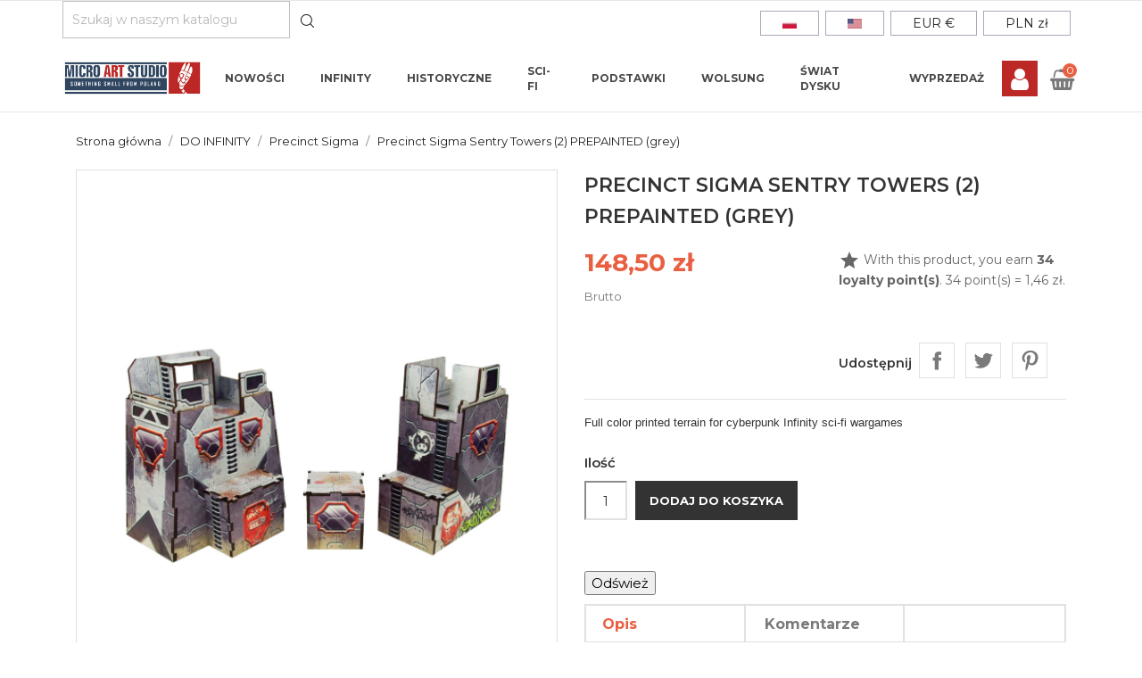

--- FILE ---
content_type: text/html; charset=utf-8
request_url: https://shop.microartstudio.com/pl/precinct-sigma/1828-precinct-sigma-sentry-towers-2-prepainted-grey.html
body_size: 25719
content:
<!doctype html>
<html lang="pl">

    <head>
        
            
  <meta charset="utf-8">


  <meta http-equiv="x-ua-compatible" content="ie=edge">



    <link rel="canonical" href="https://shop.microartstudio.com/pl/precinct-sigma/1828-precinct-sigma-sentry-towers-2-prepainted-grey.html">

  <title>Precinct Sigma Sentry Towers (2) PREPAINTED (grey)</title>
  <meta name="description" content="Full color printed terrain for cyberpunk Infinity sci-fi wargames">
  <meta name="keywords" content="CorvusBelli,district5,Infinity,kokkyo3,microartstudio">
        <link rel="canonical" href="https://shop.microartstudio.com/pl/precinct-sigma/1828-precinct-sigma-sentry-towers-2-prepainted-grey.html">
  


  <meta name="viewport" content="width=device-width, initial-scale=1">


<meta name="google-site-verification" content="9J-cQ36YAeAxF5qyYBvS-AtPYaQS7EhALfGVtUTGeh8" />


  <link rel="icon" type="image/vnd.microsoft.icon" href="https://shop.microartstudio.com/img/favicon.ico?1707312550">
  <link rel="shortcut icon" type="image/x-icon" href="https://shop.microartstudio.com/img/favicon.ico?1707312550">
  <link href="https://fonts.googleapis.com/css?family=Montserrat:300,400,500,600,700,800" rel="stylesheet"> 



    <link rel="stylesheet" href="https://shop.microartstudio.com/modules/microart/views/css/style.css" type="text/css" media="all">
  <link rel="stylesheet" href="https://shop.microartstudio.com/themes/shopkart/assets/css/theme.css" type="text/css" media="all">
  <link rel="stylesheet" href="https://shop.microartstudio.com/themes/shopkart/assets/css/font-awesome.min.css" type="text/css" media="all">
  <link rel="stylesheet" href="https://shop.microartstudio.com/themes/shopkart/assets/css/owl.carousel.css" type="text/css" media="all">
  <link rel="stylesheet" href="https://shop.microartstudio.com/themes/shopkart/assets/css/owl.theme.css" type="text/css" media="all">
  <link rel="stylesheet" href="https://shop.microartstudio.com/themes/shopkart/assets/css/owl.transitions.css" type="text/css" media="all">
  <link rel="stylesheet" href="https://shop.microartstudio.com/modules/blockreassurance/views/dist/front.css" type="text/css" media="all">
  <link rel="stylesheet" href="/modules/ps_checkout/views/css/payments.css?version=3.6.3" type="text/css" media="all">
  <link rel="stylesheet" href="https://shop.microartstudio.com/modules/paypal/views/css/paypal_fo.css" type="text/css" media="all">
  <link rel="stylesheet" href="https://shop.microartstudio.com/modules/ht_scrolltop/views/css/font-awesome.min.css" type="text/css" media="all">
  <link rel="stylesheet" href="https://shop.microartstudio.com/modules/ht_newsletterpopup/views/css/jquery.fancybox.css" type="text/css" media="all">
  <link rel="stylesheet" href="https://shop.microartstudio.com/modules/ht_newsletterpopup/views/css/htnewsletter.css" type="text/css" media="all">
  <link rel="stylesheet" href="https://shop.microartstudio.com/modules/arlg/views/css/lightgallery.min.css" type="text/css" media="all">
  <link rel="stylesheet" href="https://shop.microartstudio.com/modules/arlg/views/css/lightslider.min.css" type="text/css" media="all">
  <link rel="stylesheet" href="https://shop.microartstudio.com/modules/teamwantomnibus//views/css/uPlot.min.css" type="text/css" media="all">
  <link rel="stylesheet" href="https://shop.microartstudio.com/modules/teamwantomnibus//views/css/front-generated__base.css" type="text/css" media="all">
  <link rel="stylesheet" href="https://shop.microartstudio.com/modules/teamwantomnibus//views/css/front-generated-s1.css" type="text/css" media="all">
  <link rel="stylesheet" href="https://shop.microartstudio.com/modules/ets_abandonedcart/views/css/fo_highlight.css" type="text/css" media="all">
  <link rel="stylesheet" href="https://shop.microartstudio.com/modules/ets_abandonedcart/views/css/countdown.css" type="text/css" media="all">
  <link rel="stylesheet" href="https://shop.microartstudio.com/modules/ets_abandonedcart/views/css/abancart.css" type="text/css" media="all">
  <link rel="stylesheet" href="https://shop.microartstudio.com/modules/ht_countdown/views/css/countdown.css" type="text/css" media="all">
  <link rel="stylesheet" href="https://shop.microartstudio.com/modules/ht_stickycart/views/css/stickycart.css" type="text/css" media="all">
  <link rel="stylesheet" href="https://shop.microartstudio.com/modules/ht_promotionbar/views/css/ht_promotionbar.css" type="text/css" media="all">
  <link rel="stylesheet" href="https://shop.microartstudio.com/modules/ets_megamenu/views/css/layout1.css" type="text/css" media="all">
  <link rel="stylesheet" href="https://shop.microartstudio.com/modules/ets_megamenu/views/css/mobile_floating.css" type="text/css" media="all">
  <link rel="stylesheet" href="https://shop.microartstudio.com/modules/productcomments/views/css/productcomments.css" type="text/css" media="all">
  <link rel="stylesheet" href="https://shop.microartstudio.com/modules/j2tloyalty/views/css/j2tloyalty.css" type="text/css" media="all">
  <link rel="stylesheet" href="https://shop.microartstudio.com/modules/j2tloyalty/views/css/j2tloyalty_extra.css" type="text/css" media="all">
  <link rel="stylesheet" href="https://shop.microartstudio.com/js/jquery/ui/themes/base/minified/jquery-ui.min.css" type="text/css" media="all">
  <link rel="stylesheet" href="https://shop.microartstudio.com/js/jquery/ui/themes/base/minified/jquery.ui.theme.min.css" type="text/css" media="all">
  <link rel="stylesheet" href="https://shop.microartstudio.com/modules/ets_megamenu/views/css/megamenu.css" type="text/css" media="all">
  <link rel="stylesheet" href="https://shop.microartstudio.com/modules/ets_megamenu/views/css/fix17.css" type="text/css" media="all">
  <link rel="stylesheet" href="https://shop.microartstudio.com/js/jquery/plugins/timepicker/jquery-ui-timepicker-addon.css" type="text/css" media="all">
  <link rel="stylesheet" href="https://shop.microartstudio.com/themes/shopkart/assets/css/custom.css" type="text/css" media="all">




  

  <script type="text/javascript">
        var ETS_ABANCART_CAMPAIGNS = [{"id_ets_abancart_reminder":"4","lifetime":"1817.40","campaign_type":"browser"}];
        var ETS_ABANCART_CLOSE_TITLE = "Zamknij";
        var ETS_ABANCART_COOKIE_CAMPAIGNS = [];
        var ETS_ABANCART_COPIED_MESSAGE = "Skopiowane";
        var ETS_ABANCART_HAS_BROWSER = true;
        var ETS_ABANCART_LINK_AJAX = "https:\/\/shop.microartstudio.com\/pl\/module\/ets_abandonedcart\/request";
        var ETS_ABANCART_SUPERSPEED_ENABLED = 0;
        var ETS_AC_LINK_SUBMIT_LEAD_FORM = "https:\/\/shop.microartstudio.com\/pl\/lead\/";
        var ETS_AC_RECAPTCHA_V2_INVALID = "Prosz\u0119 zweryfikowa\u0107 recaptcha";
        var ht_newsletter_url = "\/modules\/ht_newsletterpopup\/ajax.php";
        var prestashop = {"cart":{"products":[],"totals":{"total":{"type":"total","label":"Razem","amount":0,"value":"0,00\u00a0z\u0142"},"total_including_tax":{"type":"total","label":"Suma (brutto)","amount":0,"value":"0,00\u00a0z\u0142"},"total_excluding_tax":{"type":"total","label":"Suma (netto)","amount":0,"value":"0,00\u00a0z\u0142"}},"subtotals":{"products":{"type":"products","label":"Produkty","amount":0,"value":"0,00\u00a0z\u0142"},"discounts":null,"shipping":{"type":"shipping","label":"Wysy\u0142ka","amount":0,"value":""},"tax":{"type":"tax","label":"VAT (wliczony)","amount":0,"value":"0,00\u00a0z\u0142"}},"products_count":0,"summary_string":"0 sztuk","vouchers":{"allowed":1,"added":[]},"discounts":[],"minimalPurchase":0,"minimalPurchaseRequired":""},"currency":{"id":1,"name":"Z\u0142oty polski","iso_code":"PLN","iso_code_num":"985","sign":"z\u0142"},"customer":{"lastname":null,"firstname":null,"email":null,"birthday":null,"newsletter":null,"newsletter_date_add":null,"optin":null,"website":null,"company":null,"siret":null,"ape":null,"is_logged":false,"gender":{"type":null,"name":null},"addresses":[]},"language":{"name":"Polski (Polish)","iso_code":"pl","locale":"pl-PL","language_code":"pl-pl","is_rtl":"0","date_format_lite":"Y-m-d","date_format_full":"Y-m-d H:i:s","id":1},"page":{"title":"","canonical":"https:\/\/shop.microartstudio.com\/pl\/precinct-sigma\/1828-precinct-sigma-sentry-towers-2-prepainted-grey.html","meta":{"title":"Precinct Sigma Sentry Towers (2) PREPAINTED (grey)","description":"Full color printed terrain for cyberpunk Infinity sci-fi wargames","keywords":"CorvusBelli,district5,Infinity,kokkyo3,microartstudio","robots":"index"},"page_name":"product","body_classes":{"lang-pl":true,"lang-rtl":false,"country-PL":true,"currency-PLN":true,"layout-full-width":true,"page-product":true,"tax-display-enabled":true,"product-id-1828":true,"product-Precinct Sigma Sentry Towers (2) PREPAINTED (grey)":true,"product-id-category-318":true,"product-id-manufacturer-0":true,"product-id-supplier-0":true,"product-available-for-order":true},"admin_notifications":[]},"shop":{"name":"Micro Art Studio","logo":"https:\/\/shop.microartstudio.com\/img\/microartstudio-logo-1599564796.jpg","stores_icon":"https:\/\/shop.microartstudio.com\/img\/logo_stores.png","favicon":"https:\/\/shop.microartstudio.com\/img\/favicon.ico"},"urls":{"base_url":"https:\/\/shop.microartstudio.com\/","current_url":"https:\/\/shop.microartstudio.com\/pl\/precinct-sigma\/1828-precinct-sigma-sentry-towers-2-prepainted-grey.html","shop_domain_url":"https:\/\/shop.microartstudio.com","img_ps_url":"https:\/\/shop.microartstudio.com\/img\/","img_cat_url":"https:\/\/shop.microartstudio.com\/img\/c\/","img_lang_url":"https:\/\/shop.microartstudio.com\/img\/l\/","img_prod_url":"https:\/\/shop.microartstudio.com\/img\/p\/","img_manu_url":"https:\/\/shop.microartstudio.com\/img\/m\/","img_sup_url":"https:\/\/shop.microartstudio.com\/img\/su\/","img_ship_url":"https:\/\/shop.microartstudio.com\/img\/s\/","img_store_url":"https:\/\/shop.microartstudio.com\/img\/st\/","img_col_url":"https:\/\/shop.microartstudio.com\/img\/co\/","img_url":"https:\/\/shop.microartstudio.com\/themes\/shopkart\/assets\/img\/","css_url":"https:\/\/shop.microartstudio.com\/themes\/shopkart\/assets\/css\/","js_url":"https:\/\/shop.microartstudio.com\/themes\/shopkart\/assets\/js\/","pic_url":"https:\/\/shop.microartstudio.com\/upload\/","pages":{"address":"https:\/\/shop.microartstudio.com\/pl\/adres","addresses":"https:\/\/shop.microartstudio.com\/pl\/adresy","authentication":"https:\/\/shop.microartstudio.com\/pl\/logowanie","cart":"https:\/\/shop.microartstudio.com\/pl\/koszyk","category":"https:\/\/shop.microartstudio.com\/pl\/index.php?controller=category","cms":"https:\/\/shop.microartstudio.com\/pl\/index.php?controller=cms","contact":"https:\/\/shop.microartstudio.com\/pl\/kontakt","discount":"https:\/\/shop.microartstudio.com\/pl\/rabaty","guest_tracking":"https:\/\/shop.microartstudio.com\/pl\/sledzenie-zamowien-gosci","history":"https:\/\/shop.microartstudio.com\/pl\/historia-zamowien","identity":"https:\/\/shop.microartstudio.com\/pl\/dane-osobiste","index":"https:\/\/shop.microartstudio.com\/pl\/","my_account":"https:\/\/shop.microartstudio.com\/pl\/moje-konto","order_confirmation":"https:\/\/shop.microartstudio.com\/pl\/potwierdzenie-zamowienia","order_detail":"https:\/\/shop.microartstudio.com\/pl\/index.php?controller=order-detail","order_follow":"https:\/\/shop.microartstudio.com\/pl\/sledzenie-zamowienia","order":"https:\/\/shop.microartstudio.com\/pl\/zam\u00f3wienie","order_return":"https:\/\/shop.microartstudio.com\/pl\/index.php?controller=order-return","order_slip":"https:\/\/shop.microartstudio.com\/pl\/potwierdzenie-zwrotu","pagenotfound":"https:\/\/shop.microartstudio.com\/pl\/nie-znaleziono-strony","password":"https:\/\/shop.microartstudio.com\/pl\/odzyskiwanie-hasla","pdf_invoice":"https:\/\/shop.microartstudio.com\/pl\/index.php?controller=pdf-invoice","pdf_order_return":"https:\/\/shop.microartstudio.com\/pl\/index.php?controller=pdf-order-return","pdf_order_slip":"https:\/\/shop.microartstudio.com\/pl\/index.php?controller=pdf-order-slip","prices_drop":"https:\/\/shop.microartstudio.com\/pl\/promocje","product":"https:\/\/shop.microartstudio.com\/pl\/index.php?controller=product","search":"https:\/\/shop.microartstudio.com\/pl\/szukaj","sitemap":"https:\/\/shop.microartstudio.com\/pl\/Mapa strony","stores":"https:\/\/shop.microartstudio.com\/pl\/nasze-sklepy","supplier":"https:\/\/shop.microartstudio.com\/pl\/dostawcy","register":"https:\/\/shop.microartstudio.com\/pl\/logowanie?create_account=1","order_login":"https:\/\/shop.microartstudio.com\/pl\/zam\u00f3wienie?login=1"},"alternative_langs":{"pl-pl":"https:\/\/shop.microartstudio.com\/pl\/precinct-sigma\/1828-precinct-sigma-sentry-towers-2-prepainted-grey.html","en-us":"https:\/\/shop.microartstudio.com\/en\/precinct-sigma\/1828-precinct-sigma-sentry-towers-2-prepainted-grey.html"},"theme_assets":"\/themes\/shopkart\/assets\/","actions":{"logout":"https:\/\/shop.microartstudio.com\/pl\/?mylogout="},"no_picture_image":{"bySize":{"small_default":{"url":"https:\/\/shop.microartstudio.com\/img\/p\/pl-default-small_default.jpg","width":98,"height":116},"cart_default":{"url":"https:\/\/shop.microartstudio.com\/img\/p\/pl-default-cart_default.jpg","width":125,"height":148},"home_default":{"url":"https:\/\/shop.microartstudio.com\/img\/p\/pl-default-home_default.jpg","width":350,"height":415},"medium_default":{"url":"https:\/\/shop.microartstudio.com\/img\/p\/pl-default-medium_default.jpg","width":452,"height":536},"large_default":{"url":"https:\/\/shop.microartstudio.com\/img\/p\/pl-default-large_default.jpg","width":513,"height":609}},"small":{"url":"https:\/\/shop.microartstudio.com\/img\/p\/pl-default-small_default.jpg","width":98,"height":116},"medium":{"url":"https:\/\/shop.microartstudio.com\/img\/p\/pl-default-home_default.jpg","width":350,"height":415},"large":{"url":"https:\/\/shop.microartstudio.com\/img\/p\/pl-default-large_default.jpg","width":513,"height":609},"legend":""}},"configuration":{"display_taxes_label":true,"display_prices_tax_incl":true,"is_catalog":false,"show_prices":true,"opt_in":{"partner":false},"quantity_discount":{"type":"discount","label":"Rabat Jednostkowy"},"voucher_enabled":1,"return_enabled":0},"field_required":[],"breadcrumb":{"links":[{"title":"Strona g\u0142\u00f3wna","url":"https:\/\/shop.microartstudio.com\/pl\/"},{"title":"DO INFINITY","url":"https:\/\/shop.microartstudio.com\/pl\/118-do-infinity"},{"title":"Precinct Sigma","url":"https:\/\/shop.microartstudio.com\/pl\/318-precinct-sigma"},{"title":"Precinct Sigma Sentry Towers (2) PREPAINTED (grey)","url":"https:\/\/shop.microartstudio.com\/pl\/precinct-sigma\/1828-precinct-sigma-sentry-towers-2-prepainted-grey.html"}],"count":4},"link":{"protocol_link":"https:\/\/","protocol_content":"https:\/\/"},"time":1768897848,"static_token":"cadb89cdb4d33668bd615779c0114bbb","token":"31768733b609ad88730c851fe686f583","debug":false};
        var ps_checkout3dsEnabled = true;
        var ps_checkoutAutoRenderDisabled = false;
        var ps_checkoutCancelUrl = "https:\/\/shop.microartstudio.com\/pl\/module\/ps_checkout\/cancel";
        var ps_checkoutCardBrands = ["MASTERCARD","VISA","AMEX"];
        var ps_checkoutCardFundingSourceImg = "\/modules\/ps_checkout\/views\/img\/payment-cards.png";
        var ps_checkoutCardLogos = {"AMEX":"\/modules\/ps_checkout\/views\/img\/amex.svg","CB_NATIONALE":"\/modules\/ps_checkout\/views\/img\/cb.svg","DINERS":"\/modules\/ps_checkout\/views\/img\/diners.svg","DISCOVER":"\/modules\/ps_checkout\/views\/img\/discover.svg","JCB":"\/modules\/ps_checkout\/views\/img\/jcb.svg","MAESTRO":"\/modules\/ps_checkout\/views\/img\/maestro.svg","MASTERCARD":"\/modules\/ps_checkout\/views\/img\/mastercard.svg","UNIONPAY":"\/modules\/ps_checkout\/views\/img\/unionpay.svg","VISA":"\/modules\/ps_checkout\/views\/img\/visa.svg"};
        var ps_checkoutCartProductCount = 0;
        var ps_checkoutCheckUrl = "https:\/\/shop.microartstudio.com\/pl\/module\/ps_checkout\/check";
        var ps_checkoutCheckoutTranslations = {"checkout.go.back.link.title":"Wr\u00f3\u0107 do Checkout","checkout.go.back.label":"Finalizacja zam\u00f3wienia (checkout)","checkout.card.payment":"P\u0142atno\u015b\u0107 kart\u0105","checkout.page.heading":"Podsumowanie zam\u00f3wienia","checkout.cart.empty":"Tw\u00f3j koszyk jest pusty.","checkout.page.subheading.card":"Karta","checkout.page.subheading.paypal":"PayPal","checkout.payment.by.card":"Wybra\u0142e\u015b opcj\u0119 p\u0142atno\u015bci kart\u0105.","checkout.payment.by.paypal":"Wybra\u0142e\u015b opcj\u0119 p\u0142atno\u015bci za pomoc\u0105 PayPal.","checkout.order.summary":"Oto kr\u00f3tkie podsumowanie twojego zam\u00f3wienia:","checkout.order.amount.total":"Ca\u0142kowita kwota twojego zam\u00f3wienia wynosi","checkout.order.included.tax":"(wraz z VAT)","checkout.order.confirm.label":"Prosimy o potwierdzenie zam\u00f3wienia przez klikni\u0119cie \u201ePotwierdzam zam\u00f3wienie\u201d.","paypal.hosted-fields.label.card-name":"Card holder name","paypal.hosted-fields.placeholder.card-name":"Card holder name","paypal.hosted-fields.label.card-number":"Numer karty","paypal.hosted-fields.placeholder.card-number":"Numer karty","paypal.hosted-fields.label.expiration-date":"Data wa\u017cno\u015bci","paypal.hosted-fields.placeholder.expiration-date":"MM\/YY","paypal.hosted-fields.label.cvv":"Cod. bezpiecze\u0144stwa","paypal.hosted-fields.placeholder.cvv":"XXX","payment-method-logos.title":"100% secure payments","express-button.cart.separator":"lub","express-button.checkout.express-checkout":"Express Checkout","error.paypal-sdk":"Brak PayPal Javascript SDK Instance","checkout.payment.others.link.label":"Inne metody p\u0142atno\u015bci","checkout.payment.others.confirm.button.label":"Potwierdzam moje zam\u00f3wienie","checkout.form.error.label":"Podczas p\u0142atno\u015bci wyst\u0105pi\u0142 b\u0142\u0105d. Spr\u00f3buj ponownie lub skontaktuj si\u0119 z obs\u0142ug\u0105 techniczn\u0105.","loader-component.label.header":"Dzi\u0119ki za zakup!","loader-component.label.body":"Poczekaj, przetwarzamy Twoj\u0105 p\u0142atno\u015b\u0107","error.paypal-sdk.contingency.cancel":"Uwierzytelnienie posiadacza karty anulowane; wybierz inn\u0105 metod\u0119 p\u0142atno\u015bci lub spr\u00f3buj ponownie.","error.paypal-sdk.contingency.error":"Wyst\u0105pi\u0142 b\u0142\u0105d podczas uwierzytelniania posiadacza karty; wybierz inn\u0105 metod\u0119 p\u0142atno\u015bci lub spr\u00f3buj ponownie.","error.paypal-sdk.contingency.failure":"Uwierzytelnienie posiadacza karty nie powiod\u0142o si\u0119; wybierz inn\u0105 metod\u0119 p\u0142atno\u015bci lub spr\u00f3buj ponownie.","error.paypal-sdk.contingency.unknown":"Nie mo\u017cna dokona\u0107 uwierzytelnienia posiadacza karty; wybierz inn\u0105 metod\u0119 p\u0142atno\u015bci lub spr\u00f3buj ponownie."};
        var ps_checkoutCheckoutUrl = "https:\/\/shop.microartstudio.com\/pl\/zam\u00f3wienie";
        var ps_checkoutConfirmUrl = "https:\/\/shop.microartstudio.com\/pl\/potwierdzenie-zamowienia";
        var ps_checkoutCreateUrl = "https:\/\/shop.microartstudio.com\/pl\/module\/ps_checkout\/create";
        var ps_checkoutCspNonce = "";
        var ps_checkoutExpressCheckoutCartEnabled = false;
        var ps_checkoutExpressCheckoutOrderEnabled = true;
        var ps_checkoutExpressCheckoutProductEnabled = false;
        var ps_checkoutExpressCheckoutSelected = false;
        var ps_checkoutExpressCheckoutUrl = "https:\/\/shop.microartstudio.com\/pl\/module\/ps_checkout\/ExpressCheckout";
        var ps_checkoutFundingSource = "paypal";
        var ps_checkoutFundingSourcesSorted = ["paypal","paylater","card","bancontact","eps","giropay","ideal","mybank","p24","blik"];
        var ps_checkoutHostedFieldsContingencies = "SCA_WHEN_REQUIRED";
        var ps_checkoutHostedFieldsEnabled = true;
        var ps_checkoutHostedFieldsSelected = false;
        var ps_checkoutLoaderImage = "\/modules\/ps_checkout\/views\/img\/loader.svg";
        var ps_checkoutPartnerAttributionId = "PrestaShop_Cart_PSXO_PSDownload";
        var ps_checkoutPayLaterCartPageButtonEnabled = false;
        var ps_checkoutPayLaterCategoryPageBannerEnabled = false;
        var ps_checkoutPayLaterHomePageBannerEnabled = false;
        var ps_checkoutPayLaterOrderPageBannerEnabled = false;
        var ps_checkoutPayLaterOrderPageButtonEnabled = false;
        var ps_checkoutPayLaterOrderPageMessageEnabled = false;
        var ps_checkoutPayLaterProductPageBannerEnabled = false;
        var ps_checkoutPayLaterProductPageButtonEnabled = false;
        var ps_checkoutPayLaterProductPageMessageEnabled = false;
        var ps_checkoutPayPalButtonConfiguration = null;
        var ps_checkoutPayPalOrderId = "";
        var ps_checkoutPayPalSdkConfig = {"clientId":"AXjYFXWyb4xJCErTUDiFkzL0Ulnn-bMm4fal4G-1nQXQ1ZQxp06fOuE7naKUXGkq2TZpYSiI9xXbs4eo","merchantId":"XFAZ3PXUJVHGC","currency":"PLN","intent":"capture","commit":"false","vault":"false","integrationDate":"2022-14-06","dataPartnerAttributionId":"PrestaShop_Cart_PSXO_PSDownload","dataCspNonce":"","dataEnable3ds":"true","enableFunding":"blik,p24,paylater","components":"marks,funding-eligibility"};
        var ps_checkoutPayWithTranslations = {"paypal":"Zap\u0142a\u0107 z PayPal","paylater":"P\u0142atno\u015bci ratalne z PayPal Pay Later","card":"Zap\u0142a\u0107 z Karta - 100% bezpieczne p\u0142atno\u015bci","bancontact":"Zap\u0142a\u0107 z Bancontact","eps":"Zap\u0142a\u0107 z EPS","giropay":"Zap\u0142a\u0107 z Giropay","ideal":"Zap\u0142a\u0107 z iDEAL","mybank":"Zap\u0142a\u0107 z MyBank","p24":"Zap\u0142a\u0107 z Przelewy24","blik":"Zap\u0142a\u0107 z BLIK"};
        var ps_checkoutPaymentMethodLogosTitleImg = "\/modules\/ps_checkout\/views\/img\/lock_checkout.svg";
        var ps_checkoutRenderPaymentMethodLogos = true;
        var ps_checkoutValidateUrl = "https:\/\/shop.microartstudio.com\/pl\/module\/ps_checkout\/validate";
        var ps_checkoutVersion = "3.6.3";
        var psemailsubscription_subscription = "https:\/\/shop.microartstudio.com\/pl\/module\/ps_emailsubscription\/subscription";
        var psr_icon_color = "#F19D76";
        var tw_chart_data_controller = "https:\/\/shop.microartstudio.com\/pl\/module\/teamwantomnibus\/chart";
      </script>



  
<script src="https://mapa.ecommerce.poczta-polska.pl/widget/scripts/ppwidget.js"></script><style type="text/css">
    .lg-backdrop{
        z-index: 10400;
                    background-color: #000000;
            }
    .lg-outer{
        z-index: 10500;
    }
    .lg-toolbar .lg-icon{
                    color: #999999;
            }
    .lg-toolbar .lg-icon:hover{
                    color: #999999;
            }
    .lg-sub-html, .lg-toolbar{
                    background-color: rgba(0,0,0,0.45);
            }
    .lg-actions .lg-next, .lg-actions .lg-prev{
                    background-color: rgba(0,0,0,0.45);
                            color: #999999;
            }
    .lg-actions .lg-next:hover, .lg-actions .lg-prev:hover{
                    background-color: rgba(0,0,0,0.45);
                            color: #FFFFFF;
            }
    .lg-outer .lg-thumb-outer{
                    background-color: #0D0A0A;
            }
    .lg-outer .lg-toogle-thumb{
                    color: #999999;
                            background-color: #0D0A0A;
            }
    .lg-outer .lg-toogle-thumb:hover, .lg-outer.lg-dropdown-active #lg-share{
                    color: #999999;
            }
    .lg-outer .lg-thumb-item.active, .lg-outer .lg-thumb-item:hover{
                    border-color: #a90707;
            }
            .lg-outer.lg-pull-caption-up.lg-thumb-open .lg-sub-html{
            bottom: 118px;
        }
                .magnify > .magnify-lens {
            width: 200px;
            height: 200px;
        }
                .arlg-pager-controls{
        position: relative;
    }
    .arlg-pager-controls .arlg-pager-prev,
    .arlg-pager-controls .arlg-pager-next{
        width: 24px;
        height: 32px;
        padding: 0;
        margin: 0;
        border: 0;
        position: absolute;
        top: -59px;
        color: #232323;
        opacity: 0.7;
        transition: 0.2s all;
        z-index: 100;
    }
    .arlg-pager-controls .arlg-pager-prev:hover,
    .arlg-pager-controls .arlg-pager-next:hover{
        opacity: 0.9;
    }
    .arlg-pager-controls .arlg-pager-prev{
        left: -24px;
        right: auto;
        background: url('/modules/arlg/views/img/prev.svg') 50% 50% no-repeat scroll rgba(255, 255, 255, 0.6);
    }
    .arlg-pager-controls .arlg-pager-next{
        right: -24px;
        left: auto;
        background: url('/modules/arlg/views/img/next.svg') 50% 50% no-repeat scroll rgba(255, 255, 255, 0.6);
    }
    .arlg-pager-controls.active .arlg-pager-prev{
        left: 0;
    }
    .arlg-pager-controls.active .arlg-pager-next{
        right: 0;
    }
        .quickview-modal .product-cover,
    .quickview-modal .js-qv-mask,
    .quickview .product-cover,
    .quickview .js-qv-mask{
        display: block;
    }
    </style>
<script type="text/javascript">
    var arlgMagnify = false;
    var arlgWidth = 513;
    var arlgHeight = 609;
    var arlgGalleryConfig = {
                    thumbnail: true,
            showThumbByDefault: true,
            animateThumb: true,
                loop: true,
        closable: true,
        escKey: true,
        keyPress: true,
        controls: true,
        slideEndAnimatoin: false,
        hideControlOnEnd: false,
        mousewheel: true,
        preload: 1,
        download: false,
        counter: true,
        enableDrag: true,
        enableSwipe: true,
                    pause: 3000,
            progressBar: true,
                thumbWidth: 98,
        thumbContHeight: 136
    };
    var arlgVertical = false;
    var arlgZoomSL = false;
            arlgZoomSL = true;
        var arLgZoomSLOptions = {
            container: '#arlg-zoom',
            innerzoom: true,
            magnifierspeedanimate: 250,
            scrollspeedanimate: 4
        };
        var arlgSliderConfig = {
        enableDrag: false,
                    prevHtml: '<svg role="img" xmlns="http://www.w3.org/2000/svg" viewBox="0 0 256 512"><path fill="currentColor" d="M238.475 475.535l7.071-7.07c4.686-4.686 4.686-12.284 0-16.971L50.053 256 245.546 60.506c4.686-4.686 4.686-12.284 0-16.971l-7.071-7.07c-4.686-4.686-12.284-4.686-16.97 0L10.454 247.515c-4.686 4.686-4.686 12.284 0 16.971l211.051 211.05c4.686 4.686 12.284 4.686 16.97-.001z" class=""></path></svg>',
            nextHtml: '<svg role="img" xmlns="http://www.w3.org/2000/svg" viewBox="0 0 256 512"><path fill="currentColor" d="M17.525 36.465l-7.071 7.07c-4.686 4.686-4.686 12.284 0 16.971L205.947 256 10.454 451.494c-4.686 4.686-4.686 12.284 0 16.971l7.071 7.07c4.686 4.686 12.284 4.686 16.97 0l211.051-211.05c4.686-4.686 4.686-12.284 0-16.971L34.495 36.465c-4.686-4.687-12.284-4.687-16.97 0z" class=""></path></svg>',
                item: 1,
        loop: true,
                slideMargin: 0,
        thumbItem: 5,
        item: 1,
        controls: true,
        gallery: true,
        pager: true,
        thumbImageWidth: 350,
        thumbImageHeight: 415,
                onAfterSlide: function(el) {
            arlg.setCurrentPagerPos(el.getCurrentSlideCount()-2);
            if (arlgMagnify && arlgZoomSL){
                $('#lightSlider .lslide.active img').imagezoomsl(arLgZoomSLOptions);
            }
        },
        onSliderLoad: function(el) {
            $('.product-cover').addClass('hidden');
            $('.lSSlideOuter').addClass('active');
            var config = JSON.parse(JSON.stringify(arlgGalleryConfig));
            config.selector = '#lightSlider .lslide';
            el.lightGallery(config);
                        if (arlg.coverIndex) {
                arlg.lightSlider.goToSlide(arlg.coverIndex + 1);
            }
            if (arlgMagnify && arlgZoomSL){
                $('#lightSlider .lslide.active img').imagezoomsl(arLgZoomSLOptions);
            }
        }
    };
    function arLgInit(){
                    $('.images-container li').each(function(index){
                var img = $(this).find('img');
                $(img).parent().attr('data-src', img.attr('data-image-large-src'));
            });
            var arlgMainImg = $('.product-cover').find('[data-toggle="modal"]');
            arlgMainImg.removeAttr('data-toggle').removeAttr('data-target').addClass('arlg-main-container');
            $(document).on('click', '.arlg-main-container', function(){
                $('.images-container .selected').trigger('click');
            });
            $(document).on('click', '.js-qv-product-cover', function(){
                $('.images-container .selected').trigger('click');
            });
                        $('.images-container li').hover(function(){
                $('.images-container li .selected').removeClass('selected');
                $(this).find('img').addClass('selected');
                var imgSrc = $(this).find('img').attr('data-image-large-src');
                $('.arlg-main-container').parent().find('img').attr('src', imgSrc).attr('data-magnify-src', imgSrc);
                if (arlgMagnify){
                                            // $('.lSSlideOuter .lslide.active img').imagezoomsl(arLgZoomSLOptions);
                                    }
            });
            if (arlgMagnify){
                arlgMainImg.hide();
                $('.product-cover img').attr('data-magnify-src', $('.product-cover img').attr('src'));
                                    // $('.lSSlideOuter .lslide.active img').imagezoomsl(arLgZoomSLOptions);
                                
            }
                $('.images-container .fancybox').removeClass('fancybox');
            };
    window.addEventListener('load', function(){
        $('body').on('click', '.tracker', function(){
            $('.lightSlider .lslide.active').click();
        });
                    prestashop.on('updatedProduct', function(resp){
                arLgInit();
            });
                        arLgInit();
            });
    
    </script><style>
            a:hover, a:focus, a:active {
            color: #e95f42;
        }
        #header a:hover {
            color: #e95f42;
        }
        .btn-primary.focus, .btn-primary:focus, .btn-primary:hover {
            background-color: #e95f42;
        }
        #header .header-nav .social-btn li:hover i{
            color: #e95f42;
        }
        #header .header-nav .right-nav #contact-link > a:hover {
            color: #e95f42;
        }
        #header .main-menu .sub-menu{
            border-bottom: 2px solid #e95f42;
        }
        .color.active, .color:hover, .custom-checkbox input[type="checkbox"] + span.color.active, .custom-checkbox input[type="checkbox"] + span.color:hover, .facet-label.active .custom-checkbox span.color, .facet-label:hover .custom-checkbox span.color {
            border-color: #e95f42;
        }
        #header .main-menu .top-menu.ht-classic > li.ht-level-0 > .collapse > ul.top-menu > li.ht-level-1 > a:hover {
            color: #e95f42;
        }
        #header .main-menu .top-menu.ht-classic > li.ht-level-0 > .collapse > ul.top-menu > li > .collapse .top-menu > li.category > a:hover {
            color: #e95f42;
        }
        #header .main-menu .sub-menu .top-menu > li a:hover {
            color: #e95f42;
        }
        #header .user-link a:hover span {
            color: #e95f42;
        }
        #header .currency-selector .currency-list li:hover, #header .language-selector .language-list li:hover {
            border: 1px solid #e95f42;
            background-color: #e95f42;
        }
        #header .currency-selector .currency-list li.current a, #header .language-selector .language-list li.current a {
            color: #e95f42;
        }
        #header .currency-selector .currency-list li.current, #header .language-selector .language-list li.current {
            border: 1px solid #e95f42;
        }
        #header #_desktop_cart .header .cart-products-count{
            background: #e95f42;
        }
        #header .main-menu .top-menu.ht-classic > li.ht-level-0 > .collapse > ul.top-menu li .collapse{
            border-bottom: 2px solid #e95f42;
        }
        #header .header-top .cart-preview .ht_cart ul li .cart-info .remove-from-cart .remove-icon i:hover{
            color: #e95f42;
        }
        #header .header-top .cart-preview .ht_cart .cart-wishlist-action a:hover {
            background-color: #e95f42;
            border-color: #e95f42;
        }
        #header .header-nav #menu-icon .material-icons:hover {
            color: #e95f42;
        }
        #mobile_top_menu_wrapper .top-menu .sub-menu ul[data-depth="1"] > li a:hover, #header .top-menu a[data-depth="0"]:hover {
            color: #e95f42;
        }
        .footer-container .links .title:hover span, #footer .links .title:hover .navbar-toggler .material-icons, .contactinfo-section .footer-links-column .footer-colum-title > h3:hover, .contactinfo-section .footer-links-column .footer-colum-title > h3:hover::after {
            color: #e95f42;
        }
        #_mobile_top_menu .navbar-toggler .material-icons:hover, #footer .navbar-toggler .material-icons:hover {
            color: #e95f42;
        }
        #header #_mobile_cart .header .cart-products-count{
            background: #e95f42;
        }
        .section-title::after{
            background: #e95f42;
        }
        #products .product-miniature .discount-percentage, 
        #products .product-miniature .on-sale, 
        #products .product-miniature .online-only, 
        #products .product-miniature .pack, 
        #products .product-miniature .product-flags .new, 
        .featured-products .product-miniature .discount-percentage, 
        .featured-products .product-miniature .on-sale, .featured-products 
        .product-miniature .online-only, .featured-products .product-miniature .pack, 
        .featured-products .product-miniature .product-flags .new, 
        .product-accessories .product-miniature .discount-percentage, 
        .product-accessories .product-miniature .on-sale, 
        .product-accessories .product-miniature .online-only, 
        .product-accessories .product-miniature .pack, 
        .product-accessories .product-miniature .product-flags .new, 
        .product-miniature .product-miniature .discount-percentage, 
        .product-miniature .product-miniature .on-sale, 
        .product-miniature .product-miniature .online-only, 
        .product-miniature .product-miniature .pack, 
        .product-miniature .product-miniature .product-flags .new{
            background: #e95f42;
        }
        #products .highlighted-informations .quick-view:hover, .featured-products .highlighted-informations .quick-view:hover, .product-accessories .highlighted-informations .quick-view:hover, .product-miniature .highlighted-informations .quick-view:hover {
            background-color: #e95f42;
        }
        #products .product-title a:hover, .featured-products .product-title a:hover, .product-accessories .product-title a:hover, .product-miniature .product-title a:hover {
            color: #e95f42;
        }
        #products .product-price-and-shipping, .featured-products .product-price-and-shipping, .product-accessories .product-price-and-shipping, .product-miniature .product-price-and-shipping {
            color: #e95f42;
        }
        .add .btn:hover {
            background-color: #e95f42;
        }
        .testimonial-section .testimonial-wrapper .testimonial-detail img{
            border: 3px solid #e95f42;
        }
        .carousel .carousel-control .icon-next:hover i, .carousel .carousel-control .icon-prev:hover i {
            color: #e95f42;
        }
        .owl-theme .owl-controls.clickable .owl-buttons > div {
            background: #e95f42;
            border: 2px solid #e95f42;
        }
        .ht-home-blogs .blog-slider .item .text-block .blog-title:hover > span {
            color: #e95f42;
        }
        .ht-home-blogs .blog-slider .item .text-block .link-more a::after{
            background: #e95f42;
        }
        #footer .footer-container .links ul li a:hover {
            color: #e95f42;
        }
        .contactinfo-section .footer-links-column .footer-column-content .content > p a:visited, .contactinfo-section .footer-links-column .footer-column-content .content > p a:focus, .contactinfo-section .footer-links-column .footer-column-content .content > p a:active, .contactinfo-section .footer-links-column .footer-column-content .content > p a:hover {
            color: #e95f42;
        }
        .block_newsletter form input[type="text"]:focus {
            border: 1px solid #e95f42;
        }
        #footer .block_newsletter form .subscribe-block .btn-primary {
            border: 1px solid #e95f42;
            background: #e95f42;
        }
        #footer .footer-container .footer-bottom .social-btn ul li a:hover {
            background-color: #e95f42;
        }
        /*category-page*/
        .has-discount.product-price, .has-discount p {
            color: #e95f42;
        }
        .has-discount .discount {
            background: #e95f42;
        }
        .cart-grid-body a.label:hover {
            color: #e95f42;
        }   
        .product-line-grid-right .cart-line-product-actions .remove-from-cart:hover, .product-line-grid-right .product-price .remove-from-cart:hover {
            color: #e95f42;
        }
        .product-line-grid-right .cart-line-product-actions .remove-from-cart:hover, .product-line-grid-right .product-price .remove-from-cart:hover {
            color: #e95f42;
        }
        #left-column .block-categories .category-sub-menu li:hover > a, #category #left-column #search_filters .facet .title h1:hover, .block-categories .collapse-icons .add:hover, .navbar-toggler .material-icons:hover {
            color: #e95f42;
        }
        #search_filters .facet .facet-label a:hover, #search_filters_brands .facet .facet-label a:hover, #search_filters_suppliers .facet .facet-label a:hover {
            color: #e95f42;
        }
        .clear-all-wrapper .btn-tertiary:hover {
            background: #e95f42;
        }
        .products-sort-order .select-list:hover {
            background: #e95f42;
        }
        .product-price {
            color: #e95f42;
        }
        #product .btn:hover {
            background: #e95f42;
        }
        #blockcart-modal .cart-content-btn .btn:hover {
            background: #e95f42;
        }
        #blockcart-modal .modal-header .close:hover {
            color: #e95f42;
        }
        .checkout-step .content > .nav-inline > .nav-item .nav-link.active {
            border-color: #e95f42;
            background: #e95f42;
        }
        .checkout-step .content > .nav-inline > .nav-item .nav-link:hover {
            border-color: #e95f42;
            background: #e95f42;
        }
        body#checkout section.checkout-step .radio-inline input[type="radio"]:checked + span{
            background: #e95f42;
        }
        body#checkout a:hover {
            color: #e95f42;
        }
    

            .products-grid .products .product-item .product-miniature .thumbnail-container .product-image-block,
        #products .products-grid .products .product-item .product-miniature .thumbnail-container .product-image-block{
            border: none;
        }
    
    #products .products-grid .products .product-item{
                    width: 33.3333%;
            }
    @media(max-width: 767px) {
        #products .products-grid .products .product-item {
            width: 33.3333%;
        }
    }
    @media(max-width: 639px) {
        #products .products-grid .products .product-item {
            width: 50%;
        }
    }


    
    
    
    
</style>
<style>.ets_mm_megamenu .mm_menus_li .h4,
.ets_mm_megamenu .mm_menus_li .h5,
.ets_mm_megamenu .mm_menus_li .h6,
.ets_mm_megamenu .mm_menus_li .h1,
.ets_mm_megamenu .mm_menus_li .h2,
.ets_mm_megamenu .mm_menus_li .h3,
.ets_mm_megamenu .mm_menus_li .h4 *:not(i),
.ets_mm_megamenu .mm_menus_li .h5 *:not(i),
.ets_mm_megamenu .mm_menus_li .h6 *:not(i),
.ets_mm_megamenu .mm_menus_li .h1 *:not(i),
.ets_mm_megamenu .mm_menus_li .h2 *:not(i),
.ets_mm_megamenu .mm_menus_li .h3 *:not(i),
.ets_mm_megamenu .mm_menus_li > a{
    font-family: inherit;
}
.ets_mm_megamenu *:not(.fa):not(i){
    font-family: inherit;
}

.ets_mm_block *{
    font-size: 14px;
}    

@media (min-width: 768px){
/*layout 1*/
    .ets_mm_megamenu.layout_layout1{
        background: #ffffff;
    }
    .layout_layout1 .ets_mm_megamenu_content{
      background: linear-gradient(#FFFFFF, #F2F2F2) repeat scroll 0 0 rgba(0, 0, 0, 0);
      background: -webkit-linear-gradient(#FFFFFF, #F2F2F2) repeat scroll 0 0 rgba(0, 0, 0, 0);
      background: -o-linear-gradient(#FFFFFF, #F2F2F2) repeat scroll 0 0 rgba(0, 0, 0, 0);
    }
    .ets_mm_megamenu.layout_layout1:not(.ybc_vertical_menu) .mm_menus_ul{
         background: #ffffff;
    }

    #header .layout_layout1:not(.ybc_vertical_menu) .mm_menus_li > a,
    .layout_layout1 .ybc-menu-vertical-button,
    .layout_layout1 .mm_extra_item *{
        color: #484848
    }
    .layout_layout1 .ybc-menu-vertical-button .ybc-menu-button-toggle_icon_default .icon-bar{
        background-color: #484848
    }
    .layout_layout1:not(.click_open_submenu) .mm_menus_li:hover > a,
    .layout_layout1.click_open_submenu .mm_menus_li.open_li > a,
    .layout_layout1 .mm_menus_li.active > a,
    #header .layout_layout1:not(.click_open_submenu) .mm_menus_li:hover > a,
    #header .layout_layout1.click_open_submenu .mm_menus_li.open_li > a,
    #header .layout_layout1 .mm_menus_li.menu_hover > a,
    .layout_layout1:hover .ybc-menu-vertical-button,
    .layout_layout1 .mm_extra_item button[type="submit"]:hover i,
    #header .layout_layout1 .mm_menus_li.active > a{
        color: #ec4249;
    }
    
    .layout_layout1:not(.ybc_vertical_menu):not(.click_open_submenu) .mm_menus_li > a:before,
    .layout_layout1:not(.ybc_vertical_menu).click_open_submenu .mm_menus_li.open_li > a:before,
    .layout_layout1.ybc_vertical_menu:hover .ybc-menu-vertical-button:before,
    .layout_layout1:hover .ybc-menu-vertical-button .ybc-menu-button-toggle_icon_default .icon-bar,
    .ybc-menu-vertical-button.layout_layout1:hover{background-color: #ec4249;}
    
    .layout_layout1:not(.ybc_vertical_menu):not(.click_open_submenu) .mm_menus_li:hover > a,
    .layout_layout1:not(.ybc_vertical_menu).click_open_submenu .mm_menus_li.open_li > a,
    .layout_layout1:not(.ybc_vertical_menu) .mm_menus_li.menu_hover > a,
    .ets_mm_megamenu.layout_layout1.ybc_vertical_menu:hover,
    #header .layout_layout1:not(.ybc_vertical_menu):not(.click_open_submenu) .mm_menus_li:hover > a,
    #header .layout_layout1:not(.ybc_vertical_menu).click_open_submenu .mm_menus_li.open_li > a,
    #header .layout_layout1:not(.ybc_vertical_menu) .mm_menus_li.menu_hover > a,
    .ets_mm_megamenu.layout_layout1.ybc_vertical_menu:hover{
        background: #ffffff;
    }
    
    .layout_layout1.ets_mm_megamenu .mm_columns_ul,
    .layout_layout1.ybc_vertical_menu .mm_menus_ul{
        background-color: #ffffff;
    }
    #header .layout_layout1 .ets_mm_block_content a,
    #header .layout_layout1 .ets_mm_block_content p,
    .layout_layout1.ybc_vertical_menu .mm_menus_li > a,
    #header .layout_layout1.ybc_vertical_menu .mm_menus_li > a{
        color: #414141;
    }
    
    .layout_layout1 .mm_columns_ul .h1,
    .layout_layout1 .mm_columns_ul .h2,
    .layout_layout1 .mm_columns_ul .h3,
    .layout_layout1 .mm_columns_ul .h4,
    .layout_layout1 .mm_columns_ul .h5,
    .layout_layout1 .mm_columns_ul .h6,
    .layout_layout1 .mm_columns_ul .ets_mm_block > .h1 a,
    .layout_layout1 .mm_columns_ul .ets_mm_block > .h2 a,
    .layout_layout1 .mm_columns_ul .ets_mm_block > .h3 a,
    .layout_layout1 .mm_columns_ul .ets_mm_block > .h4 a,
    .layout_layout1 .mm_columns_ul .ets_mm_block > .h5 a,
    .layout_layout1 .mm_columns_ul .ets_mm_block > .h6 a,
    #header .layout_layout1 .mm_columns_ul .ets_mm_block > .h1 a,
    #header .layout_layout1 .mm_columns_ul .ets_mm_block > .h2 a,
    #header .layout_layout1 .mm_columns_ul .ets_mm_block > .h3 a,
    #header .layout_layout1 .mm_columns_ul .ets_mm_block > .h4 a,
    #header .layout_layout1 .mm_columns_ul .ets_mm_block > .h5 a,
    #header .layout_layout1 .mm_columns_ul .ets_mm_block > .h6 a,
    .layout_layout1 .mm_columns_ul .h1,
    .layout_layout1 .mm_columns_ul .h2,
    .layout_layout1 .mm_columns_ul .h3,
    .layout_layout1 .mm_columns_ul .h4,
    .layout_layout1 .mm_columns_ul .h5,
    .layout_layout1 .mm_columns_ul .h6{
        color: #414141;
    }
    
    
    .layout_layout1 li:hover > a,
    .layout_layout1 li > a:hover,
    .layout_layout1 .mm_tabs_li.open .mm_tab_toggle_title,
    .layout_layout1 .mm_tabs_li.open .mm_tab_toggle_title a,
    .layout_layout1 .mm_tabs_li:hover .mm_tab_toggle_title,
    .layout_layout1 .mm_tabs_li:hover .mm_tab_toggle_title a,
    #header .layout_layout1 .mm_tabs_li.open .mm_tab_toggle_title,
    #header .layout_layout1 .mm_tabs_li.open .mm_tab_toggle_title a,
    #header .layout_layout1 .mm_tabs_li:hover .mm_tab_toggle_title,
    #header .layout_layout1 .mm_tabs_li:hover .mm_tab_toggle_title a,
    .layout_layout1.ybc_vertical_menu .mm_menus_li > a,
    #header .layout_layout1 li:hover > a,
    .layout_layout1.ybc_vertical_menu:not(.click_open_submenu) .mm_menus_li:hover > a,
    .layout_layout1.ybc_vertical_menu.click_open_submenu .mm_menus_li.open_li > a,
    #header .layout_layout1.ybc_vertical_menu:not(.click_open_submenu) .mm_menus_li:hover > a,
    #header .layout_layout1.ybc_vertical_menu.click_open_submenu .mm_menus_li.open_li > a,
    #header .layout_layout1 .mm_columns_ul .mm_block_type_product .product-title > a:hover,
    #header .layout_layout1 li > a:hover{color: #ec4249;}
    
    
/*end layout 1*/
    
    
    /*layout 2*/
    .ets_mm_megamenu.layout_layout2{
        background-color: #3cabdb;
    }
    
    #header .layout_layout2:not(.ybc_vertical_menu) .mm_menus_li > a,
    .layout_layout2 .ybc-menu-vertical-button,
    .layout_layout2 .mm_extra_item *{
        color: #ffffff
    }
    .layout_layout2 .ybc-menu-vertical-button .ybc-menu-button-toggle_icon_default .icon-bar{
        background-color: #ffffff
    }
    .layout_layout2:not(.ybc_vertical_menu):not(.click_open_submenu) .mm_menus_li:hover > a,
    .layout_layout2:not(.ybc_vertical_menu).click_open_submenu .mm_menus_li.open_li > a,
    .layout_layout2:not(.ybc_vertical_menu) .mm_menus_li.active > a,
    #header .layout_layout2:not(.ybc_vertical_menu):not(.click_open_submenu) .mm_menus_li:hover > a,
    #header .layout_layout2:not(.ybc_vertical_menu).click_open_submenu .mm_menus_li.open_li > a,
    .layout_layout2:hover .ybc-menu-vertical-button,
    .layout_layout2 .mm_extra_item button[type="submit"]:hover i,
    #header .layout_layout2:not(.ybc_vertical_menu) .mm_menus_li.active > a{color: #ffffff;}
    
    .layout_layout2:hover .ybc-menu-vertical-button .ybc-menu-button-toggle_icon_default .icon-bar{
        background-color: #ffffff;
    }
    .layout_layout2:not(.ybc_vertical_menu):not(.click_open_submenu) .mm_menus_li:hover > a,
    .layout_layout2:not(.ybc_vertical_menu).click_open_submenu .mm_menus_li.open_li > a,
    #header .layout_layout2:not(.ybc_vertical_menu):not(.click_open_submenu) .mm_menus_li:hover > a,
    #header .layout_layout2:not(.ybc_vertical_menu).click_open_submenu .mm_menus_li.open_li > a,
    .ets_mm_megamenu.layout_layout2.ybc_vertical_menu:hover{
        background-color: #50b4df;
    }
    
    .layout_layout2.ets_mm_megamenu .mm_columns_ul,
    .layout_layout2.ybc_vertical_menu .mm_menus_ul{
        background-color: #ffffff;
    }
    #header .layout_layout2 .ets_mm_block_content a,
    .layout_layout2.ybc_vertical_menu .mm_menus_li > a,
    #header .layout_layout2.ybc_vertical_menu .mm_menus_li > a,
    #header .layout_layout2 .ets_mm_block_content p{
        color: #666666;
    }
    
    .layout_layout2 .mm_columns_ul .h1,
    .layout_layout2 .mm_columns_ul .h2,
    .layout_layout2 .mm_columns_ul .h3,
    .layout_layout2 .mm_columns_ul .h4,
    .layout_layout2 .mm_columns_ul .h5,
    .layout_layout2 .mm_columns_ul .h6,
    .layout_layout2 .mm_columns_ul .ets_mm_block > .h1 a,
    .layout_layout2 .mm_columns_ul .ets_mm_block > .h2 a,
    .layout_layout2 .mm_columns_ul .ets_mm_block > .h3 a,
    .layout_layout2 .mm_columns_ul .ets_mm_block > .h4 a,
    .layout_layout2 .mm_columns_ul .ets_mm_block > .h5 a,
    .layout_layout2 .mm_columns_ul .ets_mm_block > .h6 a,
    #header .layout_layout2 .mm_columns_ul .ets_mm_block > .h1 a,
    #header .layout_layout2 .mm_columns_ul .ets_mm_block > .h2 a,
    #header .layout_layout2 .mm_columns_ul .ets_mm_block > .h3 a,
    #header .layout_layout2 .mm_columns_ul .ets_mm_block > .h4 a,
    #header .layout_layout2 .mm_columns_ul .ets_mm_block > .h5 a,
    #header .layout_layout2 .mm_columns_ul .ets_mm_block > .h6 a,
    .layout_layout2 .mm_columns_ul .h1,
    .layout_layout2 .mm_columns_ul .h2,
    .layout_layout2 .mm_columns_ul .h3,
    .layout_layout2 .mm_columns_ul .h4,
    .layout_layout2 .mm_columns_ul .h5,
    .layout_layout2 .mm_columns_ul .h6{
        color: #414141;
    }
    
    
    .layout_layout2 li:hover > a,
    .layout_layout2 li > a:hover,
    .layout_layout2 .mm_tabs_li.open .mm_tab_toggle_title,
    .layout_layout2 .mm_tabs_li.open .mm_tab_toggle_title a,
    .layout_layout2 .mm_tabs_li:hover .mm_tab_toggle_title,
    .layout_layout2 .mm_tabs_li:hover .mm_tab_toggle_title a,
    #header .layout_layout2 .mm_tabs_li.open .mm_tab_toggle_title,
    #header .layout_layout2 .mm_tabs_li.open .mm_tab_toggle_title a,
    #header .layout_layout2 .mm_tabs_li:hover .mm_tab_toggle_title,
    #header .layout_layout2 .mm_tabs_li:hover .mm_tab_toggle_title a,
    #header .layout_layout2 li:hover > a,
    .layout_layout2.ybc_vertical_menu .mm_menus_li > a,
    .layout_layout2.ybc_vertical_menu:not(.click_open_submenu) .mm_menus_li:hover > a,
    .layout_layout2.ybc_vertical_menu.click_open_submenu .mm_menus_li.open_li > a,
    #header .layout_layout2.ybc_vertical_menu:not(.click_open_submenu) .mm_menus_li:hover > a,
    #header .layout_layout2.ybc_vertical_menu.click_open_submenu.open_li .mm_menus_li > a,
    #header .layout_layout2 .mm_columns_ul .mm_block_type_product .product-title > a:hover,
    #header .layout_layout2 li > a:hover{color: #fc4444;}
    
    
    
    /*layout 3*/
    .ets_mm_megamenu.layout_layout3,
    .layout_layout3 .mm_tab_li_content{
        background-color: #333333;
        
    }
    #header .layout_layout3:not(.ybc_vertical_menu) .mm_menus_li > a,
    .layout_layout3 .ybc-menu-vertical-button,
    .layout_layout3 .mm_extra_item *{
        color: #ffffff
    }
    .layout_layout3 .ybc-menu-vertical-button .ybc-menu-button-toggle_icon_default .icon-bar{
        background-color: #ffffff
    }
    .layout_layout3:not(.click_open_submenu) .mm_menus_li:hover > a,
    .layout_layout3.click_open_submenu .mm_menus_li.open_li > a,
    .layout_layout3 .mm_menus_li.active > a,
    .layout_layout3 .mm_extra_item button[type="submit"]:hover i,
    #header .layout_layout3:not(.click_open_submenu) .mm_menus_li:hover > a,
    #header .layout_layout3.click_open_submenu .mm_menus_li.open_li > a,
    #header .layout_layout3 .mm_menus_li.active > a,
    .layout_layout3:hover .ybc-menu-vertical-button,
    .layout_layout3:hover .ybc-menu-vertical-button .ybc-menu-button-toggle_icon_default .icon-bar{
        color: #ffffff;
    }
    
    .layout_layout3:not(.ybc_vertical_menu):not(.click_open_submenu) .mm_menus_li:hover > a,
    .layout_layout3:not(.ybc_vertical_menu).click_open_submenu .mm_menus_li.open_li > a,
    #header .layout_layout3:not(.ybc_vertical_menu):not(.click_open_submenu) .mm_menus_li:hover > a,
    #header .layout_layout3:not(.ybc_vertical_menu).click_open_submenu .mm_menus_li.open_li > a,
    .ets_mm_megamenu.layout_layout3.ybc_vertical_menu:hover,
    .layout_layout3 .mm_tabs_li.open .mm_columns_contents_ul,
    .layout_layout3 .mm_tabs_li.open .mm_tab_li_content {
        background-color: #000000;
    }
    .layout_layout3 .mm_tabs_li.open.mm_tabs_has_content .mm_tab_li_content .mm_tab_name::before{
        border-right-color: #000000;
    }
    .layout_layout3.ets_mm_megamenu .mm_columns_ul,
    .ybc_vertical_menu.layout_layout3 .mm_menus_ul.ets_mn_submenu_full_height .mm_menus_li:hover a::before,
    .layout_layout3.ybc_vertical_menu .mm_menus_ul{
        background-color: #000000;
        border-color: #000000;
    }
    #header .layout_layout3 .ets_mm_block_content a,
    #header .layout_layout3 .ets_mm_block_content p,
    .layout_layout3.ybc_vertical_menu .mm_menus_li > a,
    #header .layout_layout3.ybc_vertical_menu .mm_menus_li > a{
        color: #dcdcdc;
    }
    
    .layout_layout3 .mm_columns_ul .h1,
    .layout_layout3 .mm_columns_ul .h2,
    .layout_layout3 .mm_columns_ul .h3,
    .layout_layout3 .mm_columns_ul .h4,
    .layout_layout3 .mm_columns_ul .h5,
    .layout_layout3 .mm_columns_ul .h6,
    .layout_layout3 .mm_columns_ul .ets_mm_block > .h1 a,
    .layout_layout3 .mm_columns_ul .ets_mm_block > .h2 a,
    .layout_layout3 .mm_columns_ul .ets_mm_block > .h3 a,
    .layout_layout3 .mm_columns_ul .ets_mm_block > .h4 a,
    .layout_layout3 .mm_columns_ul .ets_mm_block > .h5 a,
    .layout_layout3 .mm_columns_ul .ets_mm_block > .h6 a,
    #header .layout_layout3 .mm_columns_ul .ets_mm_block > .h1 a,
    #header .layout_layout3 .mm_columns_ul .ets_mm_block > .h2 a,
    #header .layout_layout3 .mm_columns_ul .ets_mm_block > .h3 a,
    #header .layout_layout3 .mm_columns_ul .ets_mm_block > .h4 a,
    #header .layout_layout3 .mm_columns_ul .ets_mm_block > .h5 a,
    #header .layout_layout3 .mm_columns_ul .ets_mm_block > .h6 a,
    .layout_layout3 .mm_columns_ul .h1,
    .layout_layout3 .mm_columns_ul .h2,
    .layout_layout3 .mm_columns_ul .h3,
    .layout_layout3.ybc_vertical_menu:not(.click_open_submenu) .mm_menus_li:hover > a,
    .layout_layout3.ybc_vertical_menu.click_open_submenu .mm_menus_li.open_li > a,
    #header .layout_layout3.ybc_vertical_menu:not(.click_open_submenu) .mm_menus_li:hover > a,
    #header .layout_layout3.ybc_vertical_menu.click_open_submenu .mm_menus_li.open_li > a,
    .layout_layout3 .mm_columns_ul .h4,
    .layout_layout3 .mm_columns_ul .h5,
    .layout_layout3 .mm_columns_ul .h6{
        color: #ec4249;
    }
    
    
    .layout_layout3 li:hover > a,
    .layout_layout3 li > a:hover,
    .layout_layout3 .mm_tabs_li.open .mm_tab_toggle_title,
    .layout_layout3 .mm_tabs_li.open .mm_tab_toggle_title a,
    .layout_layout3 .mm_tabs_li:hover .mm_tab_toggle_title,
    .layout_layout3 .mm_tabs_li:hover .mm_tab_toggle_title a,
    #header .layout_layout3 .mm_tabs_li.open .mm_tab_toggle_title,
    #header .layout_layout3 .mm_tabs_li.open .mm_tab_toggle_title a,
    #header .layout_layout3 .mm_tabs_li:hover .mm_tab_toggle_title,
    #header .layout_layout3 .mm_tabs_li:hover .mm_tab_toggle_title a,
    #header .layout_layout3 li:hover > a,
    #header .layout_layout3 .mm_columns_ul .mm_block_type_product .product-title > a:hover,
    #header .layout_layout3 li > a:hover,
    .layout_layout3.ybc_vertical_menu .mm_menus_li > a,
    .layout_layout3 .has-sub .ets_mm_categories li > a:hover,
    #header .layout_layout3 .has-sub .ets_mm_categories li > a:hover{color: #fc4444;}
    
    
    /*layout 4*/
    
    .ets_mm_megamenu.layout_layout4{
        background-color: #ffffff;
    }
    .ets_mm_megamenu.layout_layout4:not(.ybc_vertical_menu) .mm_menus_ul{
         background: #ffffff;
    }

    #header .layout_layout4:not(.ybc_vertical_menu) .mm_menus_li > a,
    .layout_layout4 .ybc-menu-vertical-button,
    .layout_layout4 .mm_extra_item *{
        color: #333333
    }
    .layout_layout4 .ybc-menu-vertical-button .ybc-menu-button-toggle_icon_default .icon-bar{
        background-color: #333333
    }
    
    .layout_layout4:not(.click_open_submenu) .mm_menus_li:hover > a,
    .layout_layout4.click_open_submenu .mm_menus_li.open_li > a,
    .layout_layout4 .mm_menus_li.active > a,
    #header .layout_layout4:not(.click_open_submenu) .mm_menus_li:hover > a,
    #header .layout_layout4.click_open_submenu .mm_menus_li.open_li > a,
    .layout_layout4:hover .ybc-menu-vertical-button,
    #header .layout_layout4 .mm_menus_li.active > a{color: #ffffff;}
    
    .layout_layout4:hover .ybc-menu-vertical-button .ybc-menu-button-toggle_icon_default .icon-bar{
        background-color: #ffffff;
    }
    
    .layout_layout4:not(.ybc_vertical_menu):not(.click_open_submenu) .mm_menus_li:hover > a,
    .layout_layout4:not(.ybc_vertical_menu).click_open_submenu .mm_menus_li.open_li > a,
    .layout_layout4:not(.ybc_vertical_menu) .mm_menus_li.active > a,
    .layout_layout4:not(.ybc_vertical_menu) .mm_menus_li:hover > span, 
    .layout_layout4:not(.ybc_vertical_menu) .mm_menus_li.active > span,
    #header .layout_layout4:not(.ybc_vertical_menu):not(.click_open_submenu) .mm_menus_li:hover > a,
    #header .layout_layout4:not(.ybc_vertical_menu).click_open_submenu .mm_menus_li.open_li > a,
    #header .layout_layout4:not(.ybc_vertical_menu) .mm_menus_li.active > a,
    .layout_layout4:not(.ybc_vertical_menu):not(.click_open_submenu) .mm_menus_li:hover > a,
    .layout_layout4:not(.ybc_vertical_menu).click_open_submenu .mm_menus_li.open_li > a,
    #header .layout_layout4:not(.ybc_vertical_menu):not(.click_open_submenu) .mm_menus_li:hover > a,
    #header .layout_layout4:not(.ybc_vertical_menu).click_open_submenu .mm_menus_li.open_li > a,
    .ets_mm_megamenu.layout_layout4.ybc_vertical_menu:hover,
    #header .layout_layout4 .mm_menus_li:hover > span, 
    #header .layout_layout4 .mm_menus_li.active > span{
        background-color: #ec4249;
    }
    .layout_layout4 .ets_mm_megamenu_content {
      border-bottom-color: #ec4249;
    }
    
    .layout_layout4.ets_mm_megamenu .mm_columns_ul,
    .ybc_vertical_menu.layout_layout4 .mm_menus_ul .mm_menus_li:hover a::before,
    .layout_layout4.ybc_vertical_menu .mm_menus_ul{
        background-color: #ffffff;
    }
    #header .layout_layout4 .ets_mm_block_content a,
    .layout_layout4.ybc_vertical_menu .mm_menus_li > a,
    #header .layout_layout4.ybc_vertical_menu .mm_menus_li > a,
    #header .layout_layout4 .ets_mm_block_content p{
        color: #666666;
    }
    
    .layout_layout4 .mm_columns_ul .h1,
    .layout_layout4 .mm_columns_ul .h2,
    .layout_layout4 .mm_columns_ul .h3,
    .layout_layout4 .mm_columns_ul .h4,
    .layout_layout4 .mm_columns_ul .h5,
    .layout_layout4 .mm_columns_ul .h6,
    .layout_layout4 .mm_columns_ul .ets_mm_block > .h1 a,
    .layout_layout4 .mm_columns_ul .ets_mm_block > .h2 a,
    .layout_layout4 .mm_columns_ul .ets_mm_block > .h3 a,
    .layout_layout4 .mm_columns_ul .ets_mm_block > .h4 a,
    .layout_layout4 .mm_columns_ul .ets_mm_block > .h5 a,
    .layout_layout4 .mm_columns_ul .ets_mm_block > .h6 a,
    #header .layout_layout4 .mm_columns_ul .ets_mm_block > .h1 a,
    #header .layout_layout4 .mm_columns_ul .ets_mm_block > .h2 a,
    #header .layout_layout4 .mm_columns_ul .ets_mm_block > .h3 a,
    #header .layout_layout4 .mm_columns_ul .ets_mm_block > .h4 a,
    #header .layout_layout4 .mm_columns_ul .ets_mm_block > .h5 a,
    #header .layout_layout4 .mm_columns_ul .ets_mm_block > .h6 a,
    .layout_layout4 .mm_columns_ul .h1,
    .layout_layout4 .mm_columns_ul .h2,
    .layout_layout4 .mm_columns_ul .h3,
    .layout_layout4 .mm_columns_ul .h4,
    .layout_layout4 .mm_columns_ul .h5,
    .layout_layout4 .mm_columns_ul .h6{
        color: #414141;
    }
    
    .layout_layout4 li:hover > a,
    .layout_layout4 li > a:hover,
    .layout_layout4 .mm_tabs_li.open .mm_tab_toggle_title,
    .layout_layout4 .mm_tabs_li.open .mm_tab_toggle_title a,
    .layout_layout4 .mm_tabs_li:hover .mm_tab_toggle_title,
    .layout_layout4 .mm_tabs_li:hover .mm_tab_toggle_title a,
    #header .layout_layout4 .mm_tabs_li.open .mm_tab_toggle_title,
    #header .layout_layout4 .mm_tabs_li.open .mm_tab_toggle_title a,
    #header .layout_layout4 .mm_tabs_li:hover .mm_tab_toggle_title,
    #header .layout_layout4 .mm_tabs_li:hover .mm_tab_toggle_title a,
    #header .layout_layout4 li:hover > a,
    .layout_layout4.ybc_vertical_menu .mm_menus_li > a,
    .layout_layout4.ybc_vertical_menu:not(.click_open_submenu) .mm_menus_li:hover > a,
    .layout_layout4.ybc_vertical_menu.click_open_submenu .mm_menus_li.open_li > a,
    #header .layout_layout4.ybc_vertical_menu:not(.click_open_submenu) .mm_menus_li:hover > a,
    #header .layout_layout4.ybc_vertical_menu.click_open_submenu .mm_menus_li.open_li > a,
    #header .layout_layout4 .mm_columns_ul .mm_block_type_product .product-title > a:hover,
    #header .layout_layout4 li > a:hover{color: #ec4249;}
    
    /* end layout 4*/
    
    
    
    
    /* Layout 5*/
    .ets_mm_megamenu.layout_layout5{
        background-color: #f6f6f6;
    }
    .ets_mm_megamenu.layout_layout5:not(.ybc_vertical_menu) .mm_menus_ul{
         background: #f6f6f6;
    }
    
    #header .layout_layout5:not(.ybc_vertical_menu) .mm_menus_li > a,
    .layout_layout5 .ybc-menu-vertical-button,
    .layout_layout5 .mm_extra_item *{
        color: #333333
    }
    .layout_layout5 .ybc-menu-vertical-button .ybc-menu-button-toggle_icon_default .icon-bar{
        background-color: #333333
    }
    .layout_layout5:not(.click_open_submenu) .mm_menus_li:hover > a,
    .layout_layout5.click_open_submenu .mm_menus_li.open_li > a,
    .layout_layout5 .mm_menus_li.active > a,
    .layout_layout5 .mm_extra_item button[type="submit"]:hover i,
    #header .layout_layout5:not(.click_open_submenu) .mm_menus_li:hover > a,
    #header .layout_layout5.click_open_submenu .mm_menus_li.open_li > a,
    #header .layout_layout5 .mm_menus_li.active > a,
    .layout_layout5:hover .ybc-menu-vertical-button{
        color: #ec4249;
    }
    .layout_layout5:hover .ybc-menu-vertical-button .ybc-menu-button-toggle_icon_default .icon-bar{
        background-color: #ec4249;
    }
    
    .layout_layout5 .mm_menus_li > a:before{background-color: #ec4249;}
    

    .layout_layout5:not(.ybc_vertical_menu):not(.click_open_submenu) .mm_menus_li:hover > a,
    .layout_layout5:not(.ybc_vertical_menu).click_open_submenu .mm_menus_li.open_li > a,
    #header .layout_layout5:not(.ybc_vertical_menu):not(.click_open_submenu) .mm_menus_li:hover > a,
    #header .layout_layout5:not(.ybc_vertical_menu).click_open_submenu .mm_menus_li.open_li > a,
    .ets_mm_megamenu.layout_layout5.ybc_vertical_menu:hover,
    #header .layout_layout5:not(.click_open_submenu) .mm_menus_li:hover > a,
    #header .layout_layout5.click_open_submenu .mm_menus_li.open_li > a{
        background-color: ;
    }
    
    .layout_layout5.ets_mm_megamenu .mm_columns_ul,
    .ybc_vertical_menu.layout_layout5 .mm_menus_ul .mm_menus_li:hover a::before,
    .layout_layout5.ybc_vertical_menu .mm_menus_ul{
        background-color: #ffffff;
    }
    #header .layout_layout5 .ets_mm_block_content a,
    .layout_layout5.ybc_vertical_menu .mm_menus_li > a,
    #header .layout_layout5.ybc_vertical_menu .mm_menus_li > a,
    #header .layout_layout5 .ets_mm_block_content p{
        color: #333333;
    }
    
    .layout_layout5 .mm_columns_ul .h1,
    .layout_layout5 .mm_columns_ul .h2,
    .layout_layout5 .mm_columns_ul .h3,
    .layout_layout5 .mm_columns_ul .h4,
    .layout_layout5 .mm_columns_ul .h5,
    .layout_layout5 .mm_columns_ul .h6,
    .layout_layout5 .mm_columns_ul .ets_mm_block > .h1 a,
    .layout_layout5 .mm_columns_ul .ets_mm_block > .h2 a,
    .layout_layout5 .mm_columns_ul .ets_mm_block > .h3 a,
    .layout_layout5 .mm_columns_ul .ets_mm_block > .h4 a,
    .layout_layout5 .mm_columns_ul .ets_mm_block > .h5 a,
    .layout_layout5 .mm_columns_ul .ets_mm_block > .h6 a,
    #header .layout_layout5 .mm_columns_ul .ets_mm_block > .h1 a,
    #header .layout_layout5 .mm_columns_ul .ets_mm_block > .h2 a,
    #header .layout_layout5 .mm_columns_ul .ets_mm_block > .h3 a,
    #header .layout_layout5 .mm_columns_ul .ets_mm_block > .h4 a,
    #header .layout_layout5 .mm_columns_ul .ets_mm_block > .h5 a,
    #header .layout_layout5 .mm_columns_ul .ets_mm_block > .h6 a,
    .layout_layout5 .mm_columns_ul .h1,
    .layout_layout5 .mm_columns_ul .h2,
    .layout_layout5 .mm_columns_ul .h3,
    .layout_layout5 .mm_columns_ul .h4,
    .layout_layout5 .mm_columns_ul .h5,
    .layout_layout5 .mm_columns_ul .h6{
        color: #414141;
    }
    
    .layout_layout5 li:hover > a,
    .layout_layout5 li > a:hover,
    .layout_layout5 .mm_tabs_li.open .mm_tab_toggle_title,
    .layout_layout5 .mm_tabs_li.open .mm_tab_toggle_title a,
    .layout_layout5 .mm_tabs_li:hover .mm_tab_toggle_title,
    .layout_layout5 .mm_tabs_li:hover .mm_tab_toggle_title a,
    #header .layout_layout5 .mm_tabs_li.open .mm_tab_toggle_title,
    #header .layout_layout5 .mm_tabs_li.open .mm_tab_toggle_title a,
    #header .layout_layout5 .mm_tabs_li:hover .mm_tab_toggle_title,
    #header .layout_layout5 .mm_tabs_li:hover .mm_tab_toggle_title a,
    .layout_layout5.ybc_vertical_menu .mm_menus_li > a,
    #header .layout_layout5 li:hover > a,
    .layout_layout5.ybc_vertical_menu:not(.click_open_submenu) .mm_menus_li:hover > a,
    .layout_layout5.ybc_vertical_menu.click_open_submenu .mm_menus_li.open_li > a,
    #header .layout_layout5.ybc_vertical_menu:not(.click_open_submenu) .mm_menus_li:hover > a,
    #header .layout_layout5.ybc_vertical_menu.click_open_submenu .mm_menus_li.open_li > a,
    #header .layout_layout5 .mm_columns_ul .mm_block_type_product .product-title > a:hover,
    #header .layout_layout5 li > a:hover{color: #ec4249;}
    
    /*end layout 5*/
}


@media (max-width: 767px){
    .ybc-menu-vertical-button,
    .transition_floating .close_menu, 
    .transition_full .close_menu{
        background-color: #000000;
        color: #ffffff;
    }
    .transition_floating .close_menu *, 
    .transition_full .close_menu *,
    .ybc-menu-vertical-button .icon-bar{
        color: #ffffff;
    }

    .close_menu .icon-bar,
    .ybc-menu-vertical-button .icon-bar {
      background-color: #ffffff;
    }
    .mm_menus_back_icon{
        border-color: #ffffff;
    }
    
    .layout_layout1:not(.click_open_submenu) .mm_menus_li:hover > a,
    .layout_layout1.click_open_submenu .mm_menus_li.open_li > a,
    .layout_layout1 .mm_menus_li.menu_hover > a,
    #header .layout_layout1 .mm_menus_li.menu_hover > a,
    #header .layout_layout1:not(.click_open_submenu) .mm_menus_li:hover > a,
    #header .layout_layout1.click_open_submenu .mm_menus_li.open_li > a{
        color: #ec4249;
    }
    
    
    .layout_layout1:not(.click_open_submenu) .mm_menus_li:hover > a,
    .layout_layout1.click_open_submenu .mm_menus_li.open_li > a,
    .layout_layout1 .mm_menus_li.menu_hover > a,
    #header .layout_layout1 .mm_menus_li.menu_hover > a,
    #header .layout_layout1:not(.click_open_submenu) .mm_menus_li:hover > a,
    #header .layout_layout1.click_open_submenu .mm_menus_li.open_li > a{
        background-color: #ffffff;
    }
    .layout_layout1 li:hover > a,
    .layout_layout1 li > a:hover,
    #header .layout_layout1 li:hover > a,
    #header .layout_layout1 .mm_columns_ul .mm_block_type_product .product-title > a:hover,
    #header .layout_layout1 li > a:hover{
        color: #ec4249;
    }
    
    /*------------------------------------------------------*/
    
    
    .layout_layout2:not(.click_open_submenu) .mm_menus_li:hover > a,
    .layout_layout2.click_open_submenu .mm_menus_li.open_li > a,
    #header .layout_layout2:not(.click_open_submenu) .mm_menus_li:hover > a,
    #header .layout_layout2.click_open_submenu .mm_menus_li.open_li > a
    {color: #ffffff;}
    .layout_layout2 .mm_has_sub.mm_menus_li:hover .arrow::before{
        border-color: #ffffff;
    }
    
    .layout_layout2:not(.click_open_submenu) .mm_menus_li:hover > a,
    .layout_layout2.click_open_submenu .mm_menus_li.open_li > a,
    #header .layout_layout2:not(.click_open_submenu) .mm_menus_li:hover > a,
    #header .layout_layout2.click_open_submenu .mm_menus_li.open_li > a{
        background-color: #50b4df;
    }
    .layout_layout2 li:hover > a,
    .layout_layout2 li > a:hover,
    #header .layout_layout2 li:hover > a,
    #header .layout_layout2 .mm_columns_ul .mm_block_type_product .product-title > a:hover,
    #header .layout_layout2 li > a:hover{color: #fc4444;}
    
    /*------------------------------------------------------*/
    
    

    .layout_layout3:not(.click_open_submenu) .mm_menus_li:hover > a,
    .layout_layout3.click_open_submenu .mm_menus_li.open_li > a,
    #header .layout_layout3:not(.click_open_submenu) .mm_menus_li:hover > a,
    #header .layout_layout3.click_open_submenu .mm_menus_li.open_li > a{
        color: #ffffff;
    }
    .layout_layout3 .mm_has_sub.mm_menus_li:hover .arrow::before{
        border-color: #ffffff;
    }
    
    .layout_layout3:not(.click_open_submenu) .mm_menus_li:hover > a,
    .layout_layout3.click_open_submenu .mm_menus_li.open_li > a,
    #header .layout_layout3:not(.click_open_submenu) .mm_menus_li:hover > a,
    #header .layout_layout3.click_open_submenu .mm_menus_li.open_li > a{
        background-color: #000000;
    }
    .layout_layout3 li:hover > a,
    .layout_layout3 li > a:hover,
    #header .layout_layout3 li:hover > a,
    #header .layout_layout3 .mm_columns_ul .mm_block_type_product .product-title > a:hover,
    #header .layout_layout3 li > a:hover,
    .layout_layout3 .has-sub .ets_mm_categories li > a:hover,
    #header .layout_layout3 .has-sub .ets_mm_categories li > a:hover{color: #fc4444;}
    
    
    
    /*------------------------------------------------------*/
    
    
    .layout_layout4:not(.click_open_submenu) .mm_menus_li:hover > a,
    .layout_layout4.click_open_submenu .mm_menus_li.open_li > a,
    #header .layout_layout4:not(.click_open_submenu) .mm_menus_li:hover > a,
    #header .layout_layout4.click_open_submenu .mm_menus_li.open_li > a{
        color: #ffffff;
    }
    
    .layout_layout4 .mm_has_sub.mm_menus_li:hover .arrow::before{
        border-color: #ffffff;
    }
    
    .layout_layout4:not(.click_open_submenu) .mm_menus_li:hover > a,
    .layout_layout4.click_open_submenu .mm_menus_li.open_li > a,
    #header .layout_layout4:not(.click_open_submenu) .mm_menus_li:hover > a,
    #header .layout_layout4.click_open_submenu .mm_menus_li.open_li > a{
        background-color: #ec4249;
    }
    .layout_layout4 li:hover > a,
    .layout_layout4 li > a:hover,
    #header .layout_layout4 li:hover > a,
    #header .layout_layout4 .mm_columns_ul .mm_block_type_product .product-title > a:hover,
    #header .layout_layout4 li > a:hover{color: #ec4249;}
    
    
    /*------------------------------------------------------*/
    
    
    .layout_layout5:not(.click_open_submenu) .mm_menus_li:hover > a,
    .layout_layout5.click_open_submenu .mm_menus_li.open_li > a,
    #header .layout_layout5:not(.click_open_submenu) .mm_menus_li:hover > a,
    #header .layout_layout5.click_open_submenu .mm_menus_li.open_li > a{
        color: #ec4249;
    }

    .layout_layout5 .mm_has_sub.mm_menus_li:hover .arrow::before{
        border-color: #ec4249;
    }
    
    .layout_layout5:not(.click_open_submenu) .mm_menus_li:hover > a,
    .layout_layout5.click_open_submenu .mm_menus_li.open_li > a,
    #header .layout_layout5:not(.click_open_submenu) .mm_menus_li:hover > a,
    #header .layout_layout5.click_open_submenu .mm_menus_li.open_li > a{
        background-color: ;
    }
    .layout_layout5 li:hover > a,
    .layout_layout5 li > a:hover,
    #header .layout_layout5 li:hover > a,
    #header .layout_layout5 .mm_columns_ul .mm_block_type_product .product-title > a:hover,
    #header .layout_layout5 li > a:hover{color: #ec4249;}
    
    /*------------------------------------------------------*/
    


}


body .layout_layout1.ets_mm_megamenu::before {
    background-color: ;
}

body .layout_layout1.ets_mm_megamenu.bg_submenu::before {
    opacity: ;
}

body .layout_layout2.ets_mm_megamenu::before {
    background-color: ;
}

body .layout_layout2.ets_mm_megamenu.bg_submenu::before {
    opacity: ;
}

body .layout_layout3.ets_mm_megamenu::before {
    background-color: ;
}

body .layout_layout3.ets_mm_megamenu.bg_submenu::before {
    opacity: ;
}

body .layout_layout4.ets_mm_megamenu::before {
    background-color: ;
}

body .layout_layout4.ets_mm_megamenu.bg_submenu::before {
    opacity: ;
}

body .layout_layout5.ets_mm_megamenu::before {
    background-color: ;
}

body .layout_layout5.ets_mm_megamenu.bg_submenu::before {
    opacity: ;
}












</style>
<script type="text/javascript">
    var Days_text = 'Dni';
    var Hours_text = 'Godz.';
    var Mins_text = 'Min.(y)';
    var Sec_text = 'Sek(s)';
</script>



        
    <meta property="og:type" content="product">
    <meta property="og:url" content="https://shop.microartstudio.com/pl/precinct-sigma/1828-precinct-sigma-sentry-towers-2-prepainted-grey.html">
    <meta property="og:title" content="Precinct Sigma Sentry Towers (2) PREPAINTED (grey)">
    <meta property="og:site_name" content="Micro Art Studio">
    <meta property="og:description" content="Full color printed terrain for cyberpunk Infinity sci-fi wargames">
            <meta property="og:image" content="https://shop.microartstudio.com/2587-large_default/precinct-sigma-sentry-towers-2-prepainted-grey.jpg">
        <meta property="product:pretax_price:amount" content="120.73218">
    <meta property="product:pretax_price:currency" content="PLN">
    <meta property="product:price:amount" content="148.5">
    <meta property="product:price:currency" content="PLN">
            <meta property="product:weight:value" content="0.710000">
        <meta property="product:weight:units" content="kg">
    
    </head>

    <body id="product" class="lang-pl country-pl currency-pln layout-full-width page-product tax-display-enabled product-id-1828 product-precinct-sigma-sentry-towers-2-prepainted-grey- product-id-category-318 product-id-manufacturer-0 product-id-supplier-0 product-available-for-order">

        
            
        

    <main>
        <div class="ht-main-content">
        
                    

        <header id="header">
            
                


        <div class="container d-block d-lg-none text-center">
        <div class="row">
            <div class="col-sm-12">
                <a href="https://shop.microartstudio.com/">
                    <img class="logo" src="https://shop.microartstudio.com/img/microartstudio-logo-1599564796.jpg" alt="Micro Art Studio" width="157px">
                </a>
            </div>
            <div class="col-sm-12 d-block d-md-none">
                                    <!-- Block search module TOP -->

<div id="search_widget" class="search-widget" data-search-controller-url="//shop.microartstudio.com/pl/szukaj">
    <form method="get" action="//shop.microartstudio.com/pl/szukaj">
        <input type="hidden" name="controller" value="search">
        <input type="text" name="s" value="" placeholder="Szukaj w naszym katalogu" aria-label="Szukaj">
        <button type="submit">
            <img src="https://shop.microartstudio.com/themes/shopkart/assets/img//search-icon.png" alt="img">
        </button>
    </form>
</div>
<!-- /Block search module TOP -->

                            </div>
        </div>
    </div>
    <div class="ets_mm_megamenu
        layout_layout1         show_icon_in_mobile                transition_fade        transition_floating                sticky_enabled                ets-dir-ltr        hook-default        single_layout         disable_sticky_mobile          hover                 "
        data-bggray="bg_gray"
        >
        <div class="ets_mm_megamenu_content">
            <div class="container">
                <div class="ets_mm_megamenu_content_content">
                    <div class="ybc-menu-toggle ybc-menu-btn closed">
                        <span class="ybc-menu-button-toggle_icon">
                            <i class="icon-bar"></i>
                            <i class="icon-bar"></i>
                            <i class="icon-bar"></i>
                        </span>
                        Menu
                    </div>
                        <ul class="mm_menus_ul  ">
        <li class="close_menu">
            <div class="pull-left">
                <span class="mm_menus_back">
                    <i class="icon-bar"></i>
                    <i class="icon-bar"></i>
                    <i class="icon-bar"></i>
                </span>
                Menu
            </div>
            <div class="pull-right">
                <span class="mm_menus_back_icon"></span>
                Powrót
            </div>
        </li>
        <li class="mt-nav mt-nav-logo mm_menus_li mm_sub_align_full">
            <a href="https://shop.microartstudio.com/">
                <img class="logo" src="https://shop.microartstudio.com/img/microartstudio-logo-1599564796.jpg" alt="Micro Art Studio" width="157px">
            </a>
        </li>
                    <li class="mm_menus_li mm_sub_align_full hover "
                >
                <a class="ets_mm_url"                         href="https://shop.microartstudio.com/pl/255-nowosci"
                        style="font-size:12px;">
                    <span class="mm_menu_content_title">
                                                Nowości
                                                                    </span>
                </a>
                                                                                                    </li>
                    <li class="mm_menus_li mm_sub_align_full mm_has_sub hover "
                >
                <a class="ets_mm_url"                         href="https://shop.microartstudio.com/pl/118-do-infinity"
                        style="font-size:12px;">
                    <span class="mm_menu_content_title">
                                                Infinity
                        <span class="mm_arrow"></span>                                            </span>
                </a>
                                                    <span class="arrow closed"></span>                                            <ul class="mm_columns_ul"
                            style=" width:100%; font-size:14px;">
                                                            <li class="mm_columns_li column_size_2  mm_has_sub">
                                                                            <ul class="mm_blocks_ul">
                                                                                            <li data-id-block="5" class="mm_blocks_li">
                                                        
    <div class="ets_mm_block mm_block_type_category">
                    <span class="h4"  style="font-size:16px">
                                    Tereny  Już Pomalowane
                                </span>
                <div class="ets_mm_block_content">        
                                <ul class="ets_mm_categories">
                    <li >
                <a class="ets_mm_url" href="https://shop.microartstudio.com/pl/316-district-5">District 5</a>
                            </li>
                    <li >
                <a class="ets_mm_url" href="https://shop.microartstudio.com/pl/317-kokkyo-3">Kokkyo-3</a>
                            </li>
                    <li >
                <a class="ets_mm_url" href="https://shop.microartstudio.com/pl/318-precinct-sigma">Precinct Sigma</a>
                            </li>
                    <li >
                <a class="ets_mm_url" href="https://shop.microartstudio.com/pl/331-al-medinat">Al Medinat</a>
                            </li>
            </ul>
                    </div>
    </div>
    <div class="clearfix"></div>

                                                </li>
                                                                                    </ul>
                                                                    </li>
                                                            <li class="mm_columns_li column_size_2  mm_has_sub">
                                                                            <ul class="mm_blocks_ul">
                                                                                            <li data-id-block="70" class="mm_blocks_li">
                                                        
    <div class="ets_mm_block mm_block_type_category">
                    <span class="h4"  style="font-size:16px">
                                    Zestawy
                                </span>
                <div class="ets_mm_block_content">        
                                <ul class="ets_mm_categories">
                    <li >
                <a class="ets_mm_url" href="https://shop.microartstudio.com/pl/333-al-medinat-set">Al Medinat set</a>
                            </li>
                    <li >
                <a class="ets_mm_url" href="https://shop.microartstudio.com/pl/319-district-5-set">District 5 Set</a>
                            </li>
                    <li >
                <a class="ets_mm_url" href="https://shop.microartstudio.com/pl/320-kokkyo-3-set">Kokkyo-3 Set</a>
                            </li>
                    <li >
                <a class="ets_mm_url" href="https://shop.microartstudio.com/pl/321--precinct-sigma-set">Precinct Sigma Set</a>
                            </li>
            </ul>
                    </div>
    </div>
    <div class="clearfix"></div>

                                                </li>
                                                                                    </ul>
                                                                    </li>
                                                            <li class="mm_columns_li column_size_2  mm_has_sub">
                                                                            <ul class="mm_blocks_ul">
                                                                                            <li data-id-block="84" class="mm_blocks_li">
                                                        
    <div class="ets_mm_block mm_block_type_category">
                    <span class="h4"  style="font-size:16px">
                                    Teren do pomalowania
                                </span>
                <div class="ets_mm_block_content">        
                                <ul class="ets_mm_categories">
                    <li >
                <a class="ets_mm_url" href="https://shop.microartstudio.com/pl/225-elementy-terenu">Elementy terenu</a>
                            </li>
                    <li >
                <a class="ets_mm_url" href="https://shop.microartstudio.com/pl/261-zywiczne">Żywiczne</a>
                            </li>
            </ul>
                    </div>
    </div>
    <div class="clearfix"></div>

                                                </li>
                                                                                    </ul>
                                                                    </li>
                                                            <li class="mm_columns_li column_size_2  mm_has_sub">
                                                                            <ul class="mm_blocks_ul">
                                                                                            <li data-id-block="76" class="mm_blocks_li">
                                                        
    <div class="ets_mm_block mm_block_type_category">
                    <span class="h4"  style="font-size:16px">
                                    Akcesoria
                                </span>
                <div class="ets_mm_block_content">        
                                <ul class="ets_mm_categories">
                    <li >
                <a class="ets_mm_url" href="https://shop.microartstudio.com/pl/245-akcesoria">Akcesoria</a>
                            </li>
                    <li >
                <a class="ets_mm_url" href="https://shop.microartstudio.com/pl/310-pojedyncze-zetony">Pojedyncze Żetony</a>
                            </li>
                    <li >
                <a class="ets_mm_url" href="https://shop.microartstudio.com/pl/165-zestawy-zetonow">Zestawy Żetonów</a>
                            </li>
            </ul>
                    </div>
    </div>
    <div class="clearfix"></div>

                                                </li>
                                                                                    </ul>
                                                                    </li>
                                                            <li class="mm_columns_li column_size_2  mm_has_sub">
                                                                            <ul class="mm_blocks_ul">
                                                                                            <li data-id-block="69" class="mm_blocks_li">
                                                        
    <div class="ets_mm_block mm_block_type_category">
                    <span class="h4"  style="font-size:16px">
                                    Panel Dowódcy
                                </span>
                <div class="ets_mm_block_content">        
                                <ul class="ets_mm_categories">
                    <li >
                <a class="ets_mm_url" href="https://shop.microartstudio.com/pl/311-command-panel">Command Panel</a>
                            </li>
                    <li >
                <a class="ets_mm_url" href="https://shop.microartstudio.com/pl/312-tournament-tray">Tournament Tray</a>
                            </li>
            </ul>
                    </div>
    </div>
    <div class="clearfix"></div>

                                                </li>
                                                                                    </ul>
                                                                    </li>
                                                            <li class="mm_columns_li column_size_2  mm_has_sub">
                                                                            <ul class="mm_blocks_ul">
                                                                                            <li data-id-block="75" class="mm_blocks_li">
                                                        
    <div class="ets_mm_block mm_block_type_category">
                    <span class="h4"  style="font-size:16px">
                                    Podstawki
                                </span>
                <div class="ets_mm_block_content">        
                                <ul class="ets_mm_categories">
                    <li >
                <a class="ets_mm_url" href="https://shop.microartstudio.com/pl/319-district-5-set">District 5 Set</a>
                            </li>
                    <li >
                <a class="ets_mm_url" href="https://shop.microartstudio.com/pl/317-kokkyo-3">Kokkyo-3</a>
                            </li>
                    <li >
                <a class="ets_mm_url" href="https://shop.microartstudio.com/pl/318-precinct-sigma">Precinct Sigma</a>
                            </li>
                    <li >
                <a class="ets_mm_url" href="https://shop.microartstudio.com/pl/304-trihex">TriHex</a>
                            </li>
            </ul>
                    </div>
    </div>
    <div class="clearfix"></div>

                                                </li>
                                                                                    </ul>
                                                                    </li>
                                                    </ul>
                                                </li>
                    <li class="mm_menus_li mm_sub_align_full mm_has_sub hover "
                >
                <a class="ets_mm_url"                         href="https://shop.microartstudio.com/pl/163-ww2-terrain"
                        style="font-size:12px;">
                    <span class="mm_menu_content_title">
                                                Historyczne
                        <span class="mm_arrow"></span>                                            </span>
                </a>
                                                    <span class="arrow closed"></span>                                            <ul class="mm_columns_ul"
                            style=" width:100%; font-size:14px;">
                                                            <li class="mm_columns_li column_size_4  mm_has_sub">
                                                                            <ul class="mm_blocks_ul">
                                                                                            <li data-id-block="81" class="mm_blocks_li">
                                                        
    <div class="ets_mm_block mm_block_type_category">
                    <span class="h4"  style="font-size:16px">
                                    28mm / skala 1:56
                                </span>
                <div class="ets_mm_block_content">        
                                <ul class="ets_mm_categories">
                    <li >
                <a class="ets_mm_url" href="https://shop.microartstudio.com/pl/328-city-of-longfall">City of Longfall</a>
                            </li>
                    <li >
                <a class="ets_mm_url" href="https://shop.microartstudio.com/pl/324-ww2-normandy-28mm">WW2 Normandy (28mm)</a>
                            </li>
                    <li >
                <a class="ets_mm_url" href="https://shop.microartstudio.com/pl/336-ww2-ostfront-28mm">WW2 Ostfront (28mm)</a>
                            </li>
            </ul>
                    </div>
    </div>
    <div class="clearfix"></div>

                                                </li>
                                                                                    </ul>
                                                                    </li>
                                                            <li class="mm_columns_li column_size_4  mm_has_sub">
                                                                            <ul class="mm_blocks_ul">
                                                                                            <li data-id-block="83" class="mm_blocks_li">
                                                        
    <div class="ets_mm_block mm_block_type_category">
                    <span class="h4"  style="font-size:16px">
                                    15mm / skala 1:100
                                </span>
                <div class="ets_mm_block_content">        
                                <ul class="ets_mm_categories">
                    <li >
                <a class="ets_mm_url" href="https://shop.microartstudio.com/pl/340-new-world">New World</a>
                            </li>
                    <li >
                <a class="ets_mm_url" href="https://shop.microartstudio.com/pl/339-old-world">Old World</a>
                            </li>
                    <li >
                <a class="ets_mm_url" href="https://shop.microartstudio.com/pl/326-ww2-normandy-1100">WW2 Normandy (1:100)</a>
                            </li>
            </ul>
                    </div>
    </div>
    <div class="clearfix"></div>

                                                </li>
                                                                                    </ul>
                                                                    </li>
                                                            <li class="mm_columns_li column_size_4  mm_has_sub">
                                                                            <ul class="mm_blocks_ul">
                                                                                            <li data-id-block="89" class="mm_blocks_li">
                                                        
    <div class="ets_mm_block mm_block_type_category">
                    <span class="h4"  style="font-size:16px">
                                    Inne
                                </span>
                <div class="ets_mm_block_content">        
                                <ul class="ets_mm_categories">
                    <li >
                <a class="ets_mm_url" href="https://shop.microartstudio.com/pl/130-historyczne">Historyczne</a>
                            </li>
            </ul>
                    </div>
    </div>
    <div class="clearfix"></div>

                                                </li>
                                                                                    </ul>
                                                                    </li>
                                                    </ul>
                                                </li>
                    <li class="mm_menus_li mm_sub_align_full mm_has_sub hover "
                >
                <a class="ets_mm_url"                         href="https://shop.microartstudio.com/pl/159-tereny"
                        style="font-size:12px;">
                    <span class="mm_menu_content_title">
                                                Sci-Fi
                        <span class="mm_arrow"></span>                                            </span>
                </a>
                                                    <span class="arrow closed"></span>                                            <ul class="mm_columns_ul"
                            style=" width:100%; font-size:14px;">
                                                            <li class="mm_columns_li column_size_3  mm_has_sub">
                                                                            <ul class="mm_blocks_ul">
                                                                                            <li data-id-block="86" class="mm_blocks_li">
                                                        
    <div class="ets_mm_block mm_block_type_category">
                    <span class="h4"  style="font-size:16px">
                                    Sci-Fi
                                </span>
                <div class="ets_mm_block_content">        
                                <ul class="ets_mm_categories">
                    <li >
                <a class="ets_mm_url" href="https://shop.microartstudio.com/pl/316-district-5">District 5</a>
                            </li>
                    <li >
                <a class="ets_mm_url" href="https://shop.microartstudio.com/pl/317-kokkyo-3">Kokkyo-3</a>
                            </li>
                    <li >
                <a class="ets_mm_url" href="https://shop.microartstudio.com/pl/318-precinct-sigma">Precinct Sigma</a>
                            </li>
                    <li >
                <a class="ets_mm_url" href="https://shop.microartstudio.com/pl/331-al-medinat">Al Medinat</a>
                            </li>
            </ul>
                    </div>
    </div>
    <div class="clearfix"></div>

                                                </li>
                                                                                    </ul>
                                                                    </li>
                                                            <li class="mm_columns_li column_size_3  mm_has_sub">
                                                                            <ul class="mm_blocks_ul">
                                                                                            <li data-id-block="82" class="mm_blocks_li">
                                                        
    <div class="ets_mm_block mm_block_type_category">
                    <span class="h4"  style="font-size:16px">
                                    Mroczna i Ponura Przyszłość
                                </span>
                <div class="ets_mm_block_content">        
                                <ul class="ets_mm_categories">
                    <li >
                <a class="ets_mm_url" href="https://shop.microartstudio.com/pl/306-imperial">IMPERIAL</a>
                            </li>
                    <li >
                <a class="ets_mm_url" href="https://shop.microartstudio.com/pl/334-kt">KT</a>
                            </li>
            </ul>
                    </div>
    </div>
    <div class="clearfix"></div>

                                                </li>
                                                                                    </ul>
                                                                    </li>
                                                            <li class="mm_columns_li column_size_3  mm_has_sub">
                                                                            <ul class="mm_blocks_ul">
                                                                                            <li data-id-block="104" class="mm_blocks_li">
                                                        
    <div class="ets_mm_block mm_block_type_category">
                    <span class="h4"  style="font-size:16px">
                                    Odległa galaktyka
                                </span>
                <div class="ets_mm_block_content">        
                                <ul class="ets_mm_categories">
                    <li >
                <a class="ets_mm_url" href="https://shop.microartstudio.com/pl/331-al-medinat">Al Medinat</a>
                            </li>
                    <li >
                <a class="ets_mm_url" href="https://shop.microartstudio.com/pl/273-legion">LEGION</a>
                            </li>
            </ul>
                    </div>
    </div>
    <div class="clearfix"></div>

                                                </li>
                                                                                    </ul>
                                                                    </li>
                                                            <li class="mm_columns_li column_size_3  mm_has_sub">
                                                                            <ul class="mm_blocks_ul">
                                                                                            <li data-id-block="85" class="mm_blocks_li">
                                                        
    <div class="ets_mm_block mm_block_type_category">
                    <span class="h4"  style="font-size:16px">
                                    Akcesoria
                                </span>
                <div class="ets_mm_block_content">        
                                <ul class="ets_mm_categories">
                    <li >
                <a class="ets_mm_url" href="https://shop.microartstudio.com/pl/164-akcesoria">Akcesoria</a>
                            </li>
                    <li >
                <a class="ets_mm_url" href="https://shop.microartstudio.com/pl/311-command-panel">Command Panel</a>
                            </li>
                    <li >
                <a class="ets_mm_url" href="https://shop.microartstudio.com/pl/334-kt">KT</a>
                            </li>
                    <li >
                <a class="ets_mm_url" href="https://shop.microartstudio.com/pl/248-maty">Maty</a>
                            </li>
                    <li >
                <a class="ets_mm_url" href="https://shop.microartstudio.com/pl/310-pojedyncze-zetony">Pojedyncze Żetony</a>
                            </li>
                    <li >
                <a class="ets_mm_url" href="https://shop.microartstudio.com/pl/312-tournament-tray">Tournament Tray</a>
                            </li>
                    <li >
                <a class="ets_mm_url" href="https://shop.microartstudio.com/pl/165-zestawy-zetonow">Zestawy Żetonów</a>
                            </li>
            </ul>
                    </div>
    </div>
    <div class="clearfix"></div>

                                                </li>
                                                                                    </ul>
                                                                    </li>
                                                    </ul>
                                                </li>
                    <li class="mm_menus_li mm_sub_align_full mm_has_sub hover "
                >
                <a class="ets_mm_url"                         href="http://dev-shopmicroart.ctit.pl/pl/#featured-bases"
                        style="font-size:12px;">
                    <span class="mm_menu_content_title">
                                                Podstawki
                        <span class="mm_arrow"></span>                                            </span>
                </a>
                                                    <span class="arrow closed"></span>                                            <ul class="mm_columns_ul"
                            style=" width:100%; font-size:14px;">
                                                            <li class="mm_columns_li column_size_3  mm_has_sub">
                                                                            <ul class="mm_blocks_ul">
                                                                                            <li data-id-block="99" class="mm_blocks_li">
                                                        
    <div class="ets_mm_block mm_block_type_category">
                    <span class="h4"  style="font-size:16px">
                                    Kwadraty
                                </span>
                <div class="ets_mm_block_content">        
                                <ul class="ets_mm_categories">
                    <li >
                <a class="ets_mm_url" href="https://shop.microartstudio.com/pl/271-kwadratowe">kwadratowe</a>
                            </li>
            </ul>
                    </div>
    </div>
    <div class="clearfix"></div>

                                                </li>
                                                                                    </ul>
                                                                    </li>
                                                            <li class="mm_columns_li column_size_3  mm_has_sub">
                                                                            <ul class="mm_blocks_ul">
                                                                                            <li data-id-block="13" class="mm_blocks_li">
                                                        
    <div class="ets_mm_block mm_block_type_category">
                    <span class="h4"  style="font-size:16px">
                                    Okrągłe
                                </span>
                <div class="ets_mm_block_content">        
                                <ul class="ets_mm_categories">
                    <li >
                <a class="ets_mm_url" href="https://shop.microartstudio.com/pl/180-okragle">okragłe</a>
                            </li>
            </ul>
                    </div>
    </div>
    <div class="clearfix"></div>

                                                </li>
                                                                                    </ul>
                                                                    </li>
                                                            <li class="mm_columns_li column_size_3  mm_has_sub">
                                                                            <ul class="mm_blocks_ul">
                                                                                            <li data-id-block="100" class="mm_blocks_li">
                                                        
    <div class="ets_mm_block mm_block_type_category">
                    <span class="h4"  style="font-size:16px">
                                    Z szerokim rantem
                                </span>
                <div class="ets_mm_block_content">        
                                <ul class="ets_mm_categories">
                    <li >
                <a class="ets_mm_url" href="https://shop.microartstudio.com/pl/116-z-szerokim-rantem">z szerokim rantem</a>
                            </li>
            </ul>
                    </div>
    </div>
    <div class="clearfix"></div>

                                                </li>
                                                                                    </ul>
                                                                    </li>
                                                            <li class="mm_columns_li column_size_3  mm_has_sub">
                                                                            <ul class="mm_blocks_ul">
                                                                                            <li data-id-block="101" class="mm_blocks_li">
                                                        
    <div class="ets_mm_block mm_block_type_category">
                    <span class="h4"  style="font-size:16px">
                                    Laserem cięte
                                </span>
                <div class="ets_mm_block_content">        
                                <ul class="ets_mm_categories">
                    <li >
                <a class="ets_mm_url" href="https://shop.microartstudio.com/pl/297-podstawki-hdf">podstawki hdf</a>
                            </li>
            </ul>
                    </div>
    </div>
    <div class="clearfix"></div>

                                                </li>
                                                                                    </ul>
                                                                    </li>
                                                    </ul>
                                                </li>
                    <li class="mm_menus_li mm_sub_align_full mm_has_sub hover "
                >
                <a class="ets_mm_url"                         href="https://shop.microartstudio.com/pl/162-wolsung"
                        style="font-size:12px;">
                    <span class="mm_menu_content_title">
                                                WOLSUNG
                        <span class="mm_arrow"></span>                                            </span>
                </a>
                                                    <span class="arrow closed"></span>                                            <ul class="mm_columns_ul"
                            style=" width:100%; font-size:14px;">
                                                            <li class="mm_columns_li column_size_3  mm_has_sub">
                                                                            <ul class="mm_blocks_ul">
                                                                                            <li data-id-block="37" class="mm_blocks_li">
                                                        
    <div class="ets_mm_block mm_block_type_category">
                    <span class="h4"  style="font-size:16px">
                                    Figurki
                                </span>
                <div class="ets_mm_block_content">        
                                <ul class="ets_mm_categories">
                    <li >
                <a class="ets_mm_url" href="https://shop.microartstudio.com/pl/263-alven-yard">Alven Yard</a>
                            </li>
                    <li class="has-sub">
                <a class="ets_mm_url" href="https://shop.microartstudio.com/pl/171-ash-and-oak">Ash and Oak</a>
                                    <span class="arrow closed"></span>
                        <ul class="ets_mm_categories">
                    <li >
                <a class="ets_mm_url" href="https://shop.microartstudio.com/pl/227-henchman">Henchman</a>
                            </li>
                    <li >
                <a class="ets_mm_url" href="https://shop.microartstudio.com/pl/226-hero">Hero</a>
                            </li>
                    <li >
                <a class="ets_mm_url" href="https://shop.microartstudio.com/pl/234-starter">Starter</a>
                            </li>
            </ul>

                            </li>
                    <li class="has-sub">
                <a class="ets_mm_url" href="https://shop.microartstudio.com/pl/169-inventors">Inventors</a>
                                    <span class="arrow closed"></span>
                        <ul class="ets_mm_categories">
                    <li >
                <a class="ets_mm_url" href="https://shop.microartstudio.com/pl/229-henchman">Henchman</a>
                            </li>
                    <li >
                <a class="ets_mm_url" href="https://shop.microartstudio.com/pl/228-hero">Hero</a>
                            </li>
                    <li >
                <a class="ets_mm_url" href="https://shop.microartstudio.com/pl/233-starter">Starter</a>
                            </li>
            </ul>

                            </li>
                    <li class="has-sub">
                <a class="ets_mm_url" href="https://shop.microartstudio.com/pl/174-the-scylla">The Scylla</a>
                                    <span class="arrow closed"></span>
                        <ul class="ets_mm_categories">
                    <li >
                <a class="ets_mm_url" href="https://shop.microartstudio.com/pl/231-henchman">Henchman</a>
                            </li>
                    <li >
                <a class="ets_mm_url" href="https://shop.microartstudio.com/pl/230-hero">Hero</a>
                            </li>
                    <li >
                <a class="ets_mm_url" href="https://shop.microartstudio.com/pl/232-starter">Starter</a>
                            </li>
            </ul>

                            </li>
                    <li class="has-sub">
                <a class="ets_mm_url" href="https://shop.microartstudio.com/pl/170-triad-of-lotus-dragon">Triad of Lotus Dragon</a>
                                    <span class="arrow closed"></span>
                        <ul class="ets_mm_categories">
                    <li >
                <a class="ets_mm_url" href="https://shop.microartstudio.com/pl/237-henchman">Henchman</a>
                            </li>
                    <li >
                <a class="ets_mm_url" href="https://shop.microartstudio.com/pl/236-hero">Hero</a>
                            </li>
                    <li >
                <a class="ets_mm_url" href="https://shop.microartstudio.com/pl/235-starter">Starter</a>
                            </li>
            </ul>

                            </li>
                    <li class="has-sub">
                <a class="ets_mm_url" href="https://shop.microartstudio.com/pl/168-unaffiliated">Unaffiliated</a>
                                    <span class="arrow closed"></span>
                        <ul class="ets_mm_categories">
                    <li >
                <a class="ets_mm_url" href="https://shop.microartstudio.com/pl/239-henchman">Henchman</a>
                            </li>
                    <li >
                <a class="ets_mm_url" href="https://shop.microartstudio.com/pl/238-hero">Hero</a>
                            </li>
            </ul>

                            </li>
                    <li class="has-sub">
                <a class="ets_mm_url" href="https://shop.microartstudio.com/pl/173-ven-rier-agents">Ven Rier Agents</a>
                                    <span class="arrow closed"></span>
                        <ul class="ets_mm_categories">
                    <li >
                <a class="ets_mm_url" href="https://shop.microartstudio.com/pl/242-henchman">Henchman</a>
                            </li>
                    <li >
                <a class="ets_mm_url" href="https://shop.microartstudio.com/pl/241-hero">Hero</a>
                            </li>
                    <li >
                <a class="ets_mm_url" href="https://shop.microartstudio.com/pl/240-starter">Starter</a>
                            </li>
            </ul>

                            </li>
            </ul>
                    </div>
    </div>
    <div class="clearfix"></div>

                                                </li>
                                                                                    </ul>
                                                                    </li>
                                                            <li class="mm_columns_li column_size_3  mm_has_sub">
                                                                            <ul class="mm_blocks_ul">
                                                                                            <li data-id-block="38" class="mm_blocks_li">
                                                        
    <div class="ets_mm_block mm_block_type_category">
                    <span class="h4"  style="font-size:16px">
                                    Tereny
                                </span>
                <div class="ets_mm_block_content">        
                                <ul class="ets_mm_categories">
                    <li >
                <a class="ets_mm_url" href="https://shop.microartstudio.com/pl/224-elementy-terenu">Elementy terenu</a>
                            </li>
            </ul>
                    </div>
    </div>
    <div class="clearfix"></div>

                                                </li>
                                                                                    </ul>
                                                                    </li>
                                                            <li class="mm_columns_li column_size_3  mm_has_sub">
                                                                            <ul class="mm_blocks_ul">
                                                                                            <li data-id-block="103" class="mm_blocks_li">
                                                        
    <div class="ets_mm_block mm_block_type_category">
                    <span class="h4"  style="font-size:16px">
                                    Zasady
                                </span>
                <div class="ets_mm_block_content">        
                                <ul class="ets_mm_categories">
                    <li >
                <a class="ets_mm_url" href="https://shop.microartstudio.com/pl/313-zasady">Zasady</a>
                            </li>
            </ul>
                    </div>
    </div>
    <div class="clearfix"></div>

                                                </li>
                                                                                    </ul>
                                                                    </li>
                                                            <li class="mm_columns_li column_size_3  mm_has_sub">
                                                                            <ul class="mm_blocks_ul">
                                                                                            <li data-id-block="102" class="mm_blocks_li">
                                                        
    <div class="ets_mm_block mm_block_type_category">
                    <span class="h4"  style="font-size:16px">
                                    Akcesoria
                                </span>
                <div class="ets_mm_block_content">        
                                <ul class="ets_mm_categories">
                    <li >
                <a class="ets_mm_url" href="https://shop.microartstudio.com/pl/223-akcesoria">Akcesoria</a>
                            </li>
            </ul>
                    </div>
    </div>
    <div class="clearfix"></div>

                                                </li>
                                                                                    </ul>
                                                                    </li>
                                                    </ul>
                                                </li>
                    <li class="mm_menus_li mm_sub_align_full mm_has_sub hover "
                >
                <a class="ets_mm_url"                         href="https://shop.microartstudio.com/pl/158-swiat-dysku"
                        style="font-size:12px;">
                    <span class="mm_menu_content_title">
                                                Świat Dysku
                        <span class="mm_arrow"></span>                                            </span>
                </a>
                                                    <span class="arrow closed"></span>                                            <ul class="mm_columns_ul"
                            style=" width:100%; font-size:14px;">
                                                            <li class="mm_columns_li column_size_4  mm_has_sub">
                                                                            <ul class="mm_blocks_ul">
                                                                                            <li data-id-block="95" class="mm_blocks_li">
                                                        
    <div class="ets_mm_block mm_block_type_category">
                    <span class="h4"  style="font-size:16px">
                                    Figurki
                                </span>
                <div class="ets_mm_block_content">        
                                <ul class="ets_mm_categories">
                    <li >
                <a class="ets_mm_url" href="https://shop.microartstudio.com/pl/258-figurki">Figurki</a>
                            </li>
            </ul>
                    </div>
    </div>
    <div class="clearfix"></div>

                                                </li>
                                                                                    </ul>
                                                                    </li>
                                                            <li class="mm_columns_li column_size_4  mm_has_sub">
                                                                            <ul class="mm_blocks_ul">
                                                                                            <li data-id-block="96" class="mm_blocks_li">
                                                        
    <div class="ets_mm_block mm_block_type_category">
                    <span class="h4"  style="font-size:16px">
                                    Popiersia
                                </span>
                <div class="ets_mm_block_content">        
                                <ul class="ets_mm_categories">
                    <li >
                <a class="ets_mm_url" href="https://shop.microartstudio.com/pl/257-popiersia">Popiersia</a>
                            </li>
            </ul>
                    </div>
    </div>
    <div class="clearfix"></div>

                                                </li>
                                                                                    </ul>
                                                                    </li>
                                                            <li class="mm_columns_li column_size_4  mm_has_sub">
                                                                            <ul class="mm_blocks_ul">
                                                                                            <li data-id-block="98" class="mm_blocks_li">
                                                        
    <div class="ets_mm_block mm_block_type_category">
                    <span class="h4"  style="font-size:16px">
                                    Ręcznie Pomalowane
                                </span>
                <div class="ets_mm_block_content">        
                                <ul class="ets_mm_categories">
                    <li >
                <a class="ets_mm_url" href="https://shop.microartstudio.com/pl/305-recznie-pomalowane">Ręcznie Pomalowane</a>
                            </li>
            </ul>
                    </div>
    </div>
    <div class="clearfix"></div>

                                                </li>
                                                                                    </ul>
                                                                    </li>
                                                    </ul>
                                                </li>
                    <li class="mm_menus_li mm_sub_align_full hover "
                >
                <a class="ets_mm_url"                         href="https://shop.microartstudio.com/pl/256-wyprzedaz"
                        style="font-size:12px;">
                    <span class="mm_menu_content_title">
                                                Wyprzedaż
                                                                    </span>
                </a>
                                                                                                    </li>
                <li class="mt-nav mt-nav-my-account mm_menus_li mm_sub_align_full">
            <div class="ht-account-links">
                <span id="mt-toggle-link-icon" class="toggle-link-icon">
                                        <i class="fa fa-user" aria-hidden="true"></i>
                </span>
                <div id="mt-toggle-link-content" class="toggle-link-content">
                    <div id="_desktop_user_info" class="ht-links-wrapper">
    <div class="user-info">
        <ul>
                            <li class="user-link">
                    <a
                        href="https://shop.microartstudio.com/pl/moje-konto"
                        title="Zaloguj się do swojego konta klienta"
                        rel="nofollow"
                        >
                        <span class="hidden-md-up"><img src="https://shop.microartstudio.com/themes/shopkart/assets/img//login-icon.png" alt="img"></span>
                        <span class="hidden-sm-down">Zaloguj</span>
                    </a>
                </li>
                    </ul>
    </div>
</div>
<div id="_desktop_language_selector" class="ht-links-wrapper">
    <div class="language-selector-wrapper">
        <span id="language-selector-label" class="language-label">Język:</span>
        <div class="language-selector dropdown js-dropdown">

            
            <ul class="hidden-sm-down language-list" aria-labelledby="language-selector-label">
                                    <li  class="current" >
                        <a href="https://shop.microartstudio.com/pl/precinct-sigma/1828-precinct-sigma-sentry-towers-2-prepainted-grey.html" class="dropdown-item">
                            <img src="https://shop.microartstudio.com/img/l/1.jpg" alt="" width="16" height="11" />
                        </a>
                    </li>
                                    <li >
                        <a href="https://shop.microartstudio.com/en/precinct-sigma/1828-precinct-sigma-sentry-towers-2-prepainted-grey.html" class="dropdown-item">
                            <img src="https://shop.microartstudio.com/img/l/2.jpg" alt="" width="16" height="11" />
                        </a>
                    </li>
                            </ul>
            <select class="link hidden-md-up" aria-labelledby="language-selector-label">
                                    <option value="https://shop.microartstudio.com/pl/precinct-sigma/1828-precinct-sigma-sentry-towers-2-prepainted-grey.html" selected="selected">Polski</option>
                                    <option value="https://shop.microartstudio.com/en/precinct-sigma/1828-precinct-sigma-sentry-towers-2-prepainted-grey.html">English</option>
                            </select>
        </div>
    </div>
</div>
<div id="_desktop_currency_selector" class="ht-links-wrapper">
    <div class="currency-selector dropdown js-dropdown">
        <span id="currency-selector-label" class="currency-label">Waluta:</span>
        <ul class="currency-list hidden-sm-down" aria-labelledby="currency-selector-label">
                            <li >
                    <a title="Euro" rel="nofollow" href="https://shop.microartstudio.com/pl/precinct-sigma/1828-precinct-sigma-sentry-towers-2-prepainted-grey.html?SubmitCurrency=1&amp;id_currency=2" class="dropdown-item"> EUR €</a>
                </li>
                            <li  class="current" >
                    <a title="Złoty polski" rel="nofollow" href="https://shop.microartstudio.com/pl/precinct-sigma/1828-precinct-sigma-sentry-towers-2-prepainted-grey.html?SubmitCurrency=1&amp;id_currency=1" class="dropdown-item"> PLN zł</a>
                </li>
                    </ul>
        <select class="link hidden-md-up" aria-labelledby="currency-selector-label">
                            <option value="https://shop.microartstudio.com/pl/precinct-sigma/1828-precinct-sigma-sentry-towers-2-prepainted-grey.html?SubmitCurrency=1&amp;id_currency=2">EUR €</option>
                            <option value="https://shop.microartstudio.com/pl/precinct-sigma/1828-precinct-sigma-sentry-towers-2-prepainted-grey.html?SubmitCurrency=1&amp;id_currency=1" selected="selected">PLN zł</option>
                    </select>
    </div>
</div>

                </div>
            </div>
        </li>
        <li class="mt-nav mt-nav-cart mm_menus_li mm_sub_align_full">
            <div id="_desktop_cart">
    <div class="blockcart cart-preview inactive" data-refresh-url="//shop.microartstudio.com/pl/module/ps_shoppingcart/ajax">

                    <div class="ht_cart cart-hover-content">
                <p class="no-item">W koszyku nie ma jeszcze produktów</p>
            </div>
        
        <div class="header">
                                            <i class="fa fa-shopping-basket" aria-hidden="true"></i>
                <span class="cart-products-count">0</span>
                        </div>
    </div>
</div>

        </li>
    </ul>
<script type="text/javascript">
    var Days_text = 'Dni';
    var Hours_text = 'Godz.';
    var Mins_text = 'Min.(y)';
    var Sec_text = 'Sek(s)';
</script>
    <div class="mm_extra_item mm_display_search_default">
                            <!-- Block search module TOP -->

<div id="search_widget" class="search-widget" data-search-controller-url="//shop.microartstudio.com/pl/szukaj">
    <form method="get" action="//shop.microartstudio.com/pl/szukaj">
        <input type="hidden" name="controller" value="search">
        <input type="text" name="s" value="" placeholder="Szukaj w naszym katalogu" aria-label="Szukaj">
        <button type="submit">
            <img src="https://shop.microartstudio.com/themes/shopkart/assets/img//search-icon.png" alt="img">
        </button>
    </form>
</div>
<!-- /Block search module TOP -->

                        
        <div>
            <ul class="mm_languages language-list" aria-labelledby="language-selector-label">
                <li>
                    <a href="https://shop.microartstudio.com/pl/precinct-sigma/1828-precinct-sigma-sentry-towers-2-prepainted-grey.html" class="dropdown-item">
                        <img src="/img/l/1.jpg" alt="" width="16" height="11">
                    </a>
                </li>
                <li>
                    <a href="https://shop.microartstudio.com/en/precinct-sigma/1828-precinct-sigma-sentry-towers-2-prepainted-grey.html" class="dropdown-item">
                        <img src="/img/l/2.jpg" alt="" width="16" height="11">
                    </a>
                </li>
                                                                                                                                                                                                                                                                <li class="current">
                    <a title="Euro" rel="nofollow" href="?SubmitCurrency=1&amp;id_currency=2" class="dropdown-item"> EUR €</a>
                </li>
                <li>
                    <a title="Złoty polski" rel="nofollow" href="?SubmitCurrency=1&amp;id_currency=1" class="dropdown-item"> PLN zł</a>
                </li>
            </ul>
        </div>
    </div>

                </div>
            </div>
        </div>
    </div>




            
        </header>

        
            
<aside id="notifications">
  <div class="container">
    
    
    
      </div>
</aside>
        
        
        <section id="wrapper">
            
            <div class="container">
                
                    <nav data-depth="4" class="breadcrumb hidden-sm-down">
  <ol itemscope itemtype="http://schema.org/BreadcrumbList">
          
        <li itemprop="itemListElement" itemscope itemtype="http://schema.org/ListItem">
          <a itemprop="item" href="https://shop.microartstudio.com/pl/">
            <span itemprop="name">Strona główna</span>
          </a>
          <meta itemprop="position" content="1">
        </li>
      
          
        <li itemprop="itemListElement" itemscope itemtype="http://schema.org/ListItem">
          <a itemprop="item" href="https://shop.microartstudio.com/pl/118-do-infinity">
            <span itemprop="name">DO INFINITY</span>
          </a>
          <meta itemprop="position" content="2">
        </li>
      
          
        <li itemprop="itemListElement" itemscope itemtype="http://schema.org/ListItem">
          <a itemprop="item" href="https://shop.microartstudio.com/pl/318-precinct-sigma">
            <span itemprop="name">Precinct Sigma</span>
          </a>
          <meta itemprop="position" content="3">
        </li>
      
          
        <li itemprop="itemListElement" itemscope itemtype="http://schema.org/ListItem">
          <a itemprop="item" href="https://shop.microartstudio.com/pl/precinct-sigma/1828-precinct-sigma-sentry-towers-2-prepainted-grey.html">
            <span itemprop="name">Precinct Sigma Sentry Towers (2) PREPAINTED (grey)</span>
          </a>
          <meta itemprop="position" content="4">
        </li>
      
      </ol>
</nav>
                
                <div class="row">
                    

                    
  <div id="content-wrapper">
    
    
    <section id="main" itemscope itemtype="https://schema.org/Product">
        <meta itemprop="url" content="https://shop.microartstudio.com/pl/precinct-sigma/1828-precinct-sigma-sentry-towers-2-prepainted-grey.html">

        <div class="row">
            <div class="col-md-6">
                
                    <section class="page-content" id="content">
                        
                            
                                <ul class="product-flags">
                                                                    </ul>
                            
                            
                                
<div class="images-container">
  
    <div class="product-cover">
              <img class="js-qv-product-cover"
             src="https://shop.microartstudio.com/2587-large_default/precinct-sigma-sentry-towers-2-prepainted-grey.jpg"
             alt=""
             title=""
             style="width:100%;"
             itemprop="image">
            <div class="layer hidden-sm-down" data-toggle="modal" data-target="#product-modal">
        <i class="material-icons zoom-in">&#xE8FF;</i>
      </div>
    </div>
  

  
    <div class="js-qv-mask mask">
      <ul class="product-images js-qv-product-images">
                  <li class="thumb-container">
            <img
              class="thumb js-thumb  selected "
              data-image-medium-src="https://shop.microartstudio.com/2587-medium_default/precinct-sigma-sentry-towers-2-prepainted-grey.jpg"
              data-image-large-src="https://shop.microartstudio.com/2587-large_default/precinct-sigma-sentry-towers-2-prepainted-grey.jpg"
              src="https://shop.microartstudio.com/2587-home_default/precinct-sigma-sentry-towers-2-prepainted-grey.jpg"
              alt=""
              title=""
              width="100"
              itemprop="image"
            >
          </li>
                  <li class="thumb-container">
            <img
              class="thumb js-thumb "
              data-image-medium-src="https://shop.microartstudio.com/2586-medium_default/precinct-sigma-sentry-towers-2-prepainted-grey.jpg"
              data-image-large-src="https://shop.microartstudio.com/2586-large_default/precinct-sigma-sentry-towers-2-prepainted-grey.jpg"
              src="https://shop.microartstudio.com/2586-home_default/precinct-sigma-sentry-towers-2-prepainted-grey.jpg"
              alt=""
              title=""
              width="100"
              itemprop="image"
            >
          </li>
                  <li class="thumb-container">
            <img
              class="thumb js-thumb "
              data-image-medium-src="https://shop.microartstudio.com/2588-medium_default/precinct-sigma-sentry-towers-2-prepainted-grey.jpg"
              data-image-large-src="https://shop.microartstudio.com/2588-large_default/precinct-sigma-sentry-towers-2-prepainted-grey.jpg"
              src="https://shop.microartstudio.com/2588-home_default/precinct-sigma-sentry-towers-2-prepainted-grey.jpg"
              alt=""
              title=""
              width="100"
              itemprop="image"
            >
          </li>
                  <li class="thumb-container">
            <img
              class="thumb js-thumb "
              data-image-medium-src="https://shop.microartstudio.com/2589-medium_default/precinct-sigma-sentry-towers-2-prepainted-grey.jpg"
              data-image-large-src="https://shop.microartstudio.com/2589-large_default/precinct-sigma-sentry-towers-2-prepainted-grey.jpg"
              src="https://shop.microartstudio.com/2589-home_default/precinct-sigma-sentry-towers-2-prepainted-grey.jpg"
              alt=""
              title=""
              width="100"
              itemprop="image"
            >
          </li>
                  <li class="thumb-container">
            <img
              class="thumb js-thumb "
              data-image-medium-src="https://shop.microartstudio.com/2579-medium_default/precinct-sigma-sentry-towers-2-prepainted-grey.jpg"
              data-image-large-src="https://shop.microartstudio.com/2579-large_default/precinct-sigma-sentry-towers-2-prepainted-grey.jpg"
              src="https://shop.microartstudio.com/2579-home_default/precinct-sigma-sentry-towers-2-prepainted-grey.jpg"
              alt=""
              title=""
              width="100"
              itemprop="image"
            >
          </li>
                  <li class="thumb-container">
            <img
              class="thumb js-thumb "
              data-image-medium-src="https://shop.microartstudio.com/2580-medium_default/precinct-sigma-sentry-towers-2-prepainted-grey.jpg"
              data-image-large-src="https://shop.microartstudio.com/2580-large_default/precinct-sigma-sentry-towers-2-prepainted-grey.jpg"
              src="https://shop.microartstudio.com/2580-home_default/precinct-sigma-sentry-towers-2-prepainted-grey.jpg"
              alt=""
              title=""
              width="100"
              itemprop="image"
            >
          </li>
                  <li class="thumb-container">
            <img
              class="thumb js-thumb "
              data-image-medium-src="https://shop.microartstudio.com/2581-medium_default/precinct-sigma-sentry-towers-2-prepainted-grey.jpg"
              data-image-large-src="https://shop.microartstudio.com/2581-large_default/precinct-sigma-sentry-towers-2-prepainted-grey.jpg"
              src="https://shop.microartstudio.com/2581-home_default/precinct-sigma-sentry-towers-2-prepainted-grey.jpg"
              alt=""
              title=""
              width="100"
              itemprop="image"
            >
          </li>
                  <li class="thumb-container">
            <img
              class="thumb js-thumb "
              data-image-medium-src="https://shop.microartstudio.com/2582-medium_default/precinct-sigma-sentry-towers-2-prepainted-grey.jpg"
              data-image-large-src="https://shop.microartstudio.com/2582-large_default/precinct-sigma-sentry-towers-2-prepainted-grey.jpg"
              src="https://shop.microartstudio.com/2582-home_default/precinct-sigma-sentry-towers-2-prepainted-grey.jpg"
              alt=""
              title=""
              width="100"
              itemprop="image"
            >
          </li>
                  <li class="thumb-container">
            <img
              class="thumb js-thumb "
              data-image-medium-src="https://shop.microartstudio.com/2583-medium_default/precinct-sigma-sentry-towers-2-prepainted-grey.jpg"
              data-image-large-src="https://shop.microartstudio.com/2583-large_default/precinct-sigma-sentry-towers-2-prepainted-grey.jpg"
              src="https://shop.microartstudio.com/2583-home_default/precinct-sigma-sentry-towers-2-prepainted-grey.jpg"
              alt=""
              title=""
              width="100"
              itemprop="image"
            >
          </li>
                  <li class="thumb-container">
            <img
              class="thumb js-thumb "
              data-image-medium-src="https://shop.microartstudio.com/2584-medium_default/precinct-sigma-sentry-towers-2-prepainted-grey.jpg"
              data-image-large-src="https://shop.microartstudio.com/2584-large_default/precinct-sigma-sentry-towers-2-prepainted-grey.jpg"
              src="https://shop.microartstudio.com/2584-home_default/precinct-sigma-sentry-towers-2-prepainted-grey.jpg"
              alt=""
              title=""
              width="100"
              itemprop="image"
            >
          </li>
                  <li class="thumb-container">
            <img
              class="thumb js-thumb "
              data-image-medium-src="https://shop.microartstudio.com/2585-medium_default/precinct-sigma-sentry-towers-2-prepainted-grey.jpg"
              data-image-large-src="https://shop.microartstudio.com/2585-large_default/precinct-sigma-sentry-towers-2-prepainted-grey.jpg"
              src="https://shop.microartstudio.com/2585-home_default/precinct-sigma-sentry-towers-2-prepainted-grey.jpg"
              alt=""
              title=""
              width="100"
              itemprop="image"
            >
          </li>
                  <li class="thumb-container">
            <img
              class="thumb js-thumb "
              data-image-medium-src="https://shop.microartstudio.com/2590-medium_default/precinct-sigma-sentry-towers-2-prepainted-grey.jpg"
              data-image-large-src="https://shop.microartstudio.com/2590-large_default/precinct-sigma-sentry-towers-2-prepainted-grey.jpg"
              src="https://shop.microartstudio.com/2590-home_default/precinct-sigma-sentry-towers-2-prepainted-grey.jpg"
              alt=""
              title=""
              width="100"
              itemprop="image"
            >
          </li>
              </ul>
    </div>
  
</div>

<style type="text/css">
    .lSAction > a{
                            color: #787878 !important;
            }
    .lSAction > a:hover{
                            color: #232323 !important;
            }
    .lSSlideOuter .lSPager.lSGallery li{
        border-width: 0px;
                border-style: solid;
    }
    .lSSlideOuter .lSPager.lSGallery li.active{
        border-width: 3px;
                    border-color: #2fb5d2;
                border-style: solid;
    }
</style>
<script>
    if (typeof arlg === 'undefined'){
        window.addEventListener('load', function(){
            arlgUpdateImages();
        });
    }else{
        arlgUpdateImages();
    }
    
    function arlgUpdateImages() {
        arlg.coverIndex = 0;
        arlg.images = [];
                                arlg.images.push({
                type: 'image',
                original: 'https://shop.microartstudio.com/2587/precinct-sigma-sentry-towers-2-prepainted-grey.jpg',
                thumb: 'https://shop.microartstudio.com/2587-home_default/precinct-sigma-sentry-towers-2-prepainted-grey.jpg',
                slider_img: 'https://shop.microartstudio.com/2587-large_default/precinct-sigma-sentry-towers-2-prepainted-grey.jpg',
                                    gallery_img: 'https://shop.microartstudio.com/2587/precinct-sigma-sentry-towers-2-prepainted-grey.jpg',
                                title: "Precinct Sigma Sentry Towers (2) PREPAINTED (grey)"
            });
                                arlg.images.push({
                type: 'image',
                original: 'https://shop.microartstudio.com/2586/precinct-sigma-sentry-towers-2-prepainted-grey.jpg',
                thumb: 'https://shop.microartstudio.com/2586-home_default/precinct-sigma-sentry-towers-2-prepainted-grey.jpg',
                slider_img: 'https://shop.microartstudio.com/2586-large_default/precinct-sigma-sentry-towers-2-prepainted-grey.jpg',
                                    gallery_img: 'https://shop.microartstudio.com/2586/precinct-sigma-sentry-towers-2-prepainted-grey.jpg',
                                title: "Precinct Sigma Sentry Towers (2) PREPAINTED (grey)"
            });
                                arlg.images.push({
                type: 'image',
                original: 'https://shop.microartstudio.com/2588/precinct-sigma-sentry-towers-2-prepainted-grey.jpg',
                thumb: 'https://shop.microartstudio.com/2588-home_default/precinct-sigma-sentry-towers-2-prepainted-grey.jpg',
                slider_img: 'https://shop.microartstudio.com/2588-large_default/precinct-sigma-sentry-towers-2-prepainted-grey.jpg',
                                    gallery_img: 'https://shop.microartstudio.com/2588/precinct-sigma-sentry-towers-2-prepainted-grey.jpg',
                                title: "Precinct Sigma Sentry Towers (2) PREPAINTED (grey)"
            });
                                arlg.images.push({
                type: 'image',
                original: 'https://shop.microartstudio.com/2589/precinct-sigma-sentry-towers-2-prepainted-grey.jpg',
                thumb: 'https://shop.microartstudio.com/2589-home_default/precinct-sigma-sentry-towers-2-prepainted-grey.jpg',
                slider_img: 'https://shop.microartstudio.com/2589-large_default/precinct-sigma-sentry-towers-2-prepainted-grey.jpg',
                                    gallery_img: 'https://shop.microartstudio.com/2589/precinct-sigma-sentry-towers-2-prepainted-grey.jpg',
                                title: "Precinct Sigma Sentry Towers (2) PREPAINTED (grey)"
            });
                                arlg.images.push({
                type: 'image',
                original: 'https://shop.microartstudio.com/2579/precinct-sigma-sentry-towers-2-prepainted-grey.jpg',
                thumb: 'https://shop.microartstudio.com/2579-home_default/precinct-sigma-sentry-towers-2-prepainted-grey.jpg',
                slider_img: 'https://shop.microartstudio.com/2579-large_default/precinct-sigma-sentry-towers-2-prepainted-grey.jpg',
                                    gallery_img: 'https://shop.microartstudio.com/2579/precinct-sigma-sentry-towers-2-prepainted-grey.jpg',
                                title: "Precinct Sigma Sentry Towers (2) PREPAINTED (grey)"
            });
                                arlg.images.push({
                type: 'image',
                original: 'https://shop.microartstudio.com/2580/precinct-sigma-sentry-towers-2-prepainted-grey.jpg',
                thumb: 'https://shop.microartstudio.com/2580-home_default/precinct-sigma-sentry-towers-2-prepainted-grey.jpg',
                slider_img: 'https://shop.microartstudio.com/2580-large_default/precinct-sigma-sentry-towers-2-prepainted-grey.jpg',
                                    gallery_img: 'https://shop.microartstudio.com/2580/precinct-sigma-sentry-towers-2-prepainted-grey.jpg',
                                title: "Precinct Sigma Sentry Towers (2) PREPAINTED (grey)"
            });
                                arlg.images.push({
                type: 'image',
                original: 'https://shop.microartstudio.com/2581/precinct-sigma-sentry-towers-2-prepainted-grey.jpg',
                thumb: 'https://shop.microartstudio.com/2581-home_default/precinct-sigma-sentry-towers-2-prepainted-grey.jpg',
                slider_img: 'https://shop.microartstudio.com/2581-large_default/precinct-sigma-sentry-towers-2-prepainted-grey.jpg',
                                    gallery_img: 'https://shop.microartstudio.com/2581/precinct-sigma-sentry-towers-2-prepainted-grey.jpg',
                                title: "Precinct Sigma Sentry Towers (2) PREPAINTED (grey)"
            });
                                arlg.images.push({
                type: 'image',
                original: 'https://shop.microartstudio.com/2582/precinct-sigma-sentry-towers-2-prepainted-grey.jpg',
                thumb: 'https://shop.microartstudio.com/2582-home_default/precinct-sigma-sentry-towers-2-prepainted-grey.jpg',
                slider_img: 'https://shop.microartstudio.com/2582-large_default/precinct-sigma-sentry-towers-2-prepainted-grey.jpg',
                                    gallery_img: 'https://shop.microartstudio.com/2582/precinct-sigma-sentry-towers-2-prepainted-grey.jpg',
                                title: "Precinct Sigma Sentry Towers (2) PREPAINTED (grey)"
            });
                                arlg.images.push({
                type: 'image',
                original: 'https://shop.microartstudio.com/2583/precinct-sigma-sentry-towers-2-prepainted-grey.jpg',
                thumb: 'https://shop.microartstudio.com/2583-home_default/precinct-sigma-sentry-towers-2-prepainted-grey.jpg',
                slider_img: 'https://shop.microartstudio.com/2583-large_default/precinct-sigma-sentry-towers-2-prepainted-grey.jpg',
                                    gallery_img: 'https://shop.microartstudio.com/2583/precinct-sigma-sentry-towers-2-prepainted-grey.jpg',
                                title: "Precinct Sigma Sentry Towers (2) PREPAINTED (grey)"
            });
                                arlg.images.push({
                type: 'image',
                original: 'https://shop.microartstudio.com/2584/precinct-sigma-sentry-towers-2-prepainted-grey.jpg',
                thumb: 'https://shop.microartstudio.com/2584-home_default/precinct-sigma-sentry-towers-2-prepainted-grey.jpg',
                slider_img: 'https://shop.microartstudio.com/2584-large_default/precinct-sigma-sentry-towers-2-prepainted-grey.jpg',
                                    gallery_img: 'https://shop.microartstudio.com/2584/precinct-sigma-sentry-towers-2-prepainted-grey.jpg',
                                title: "Precinct Sigma Sentry Towers (2) PREPAINTED (grey)"
            });
                                arlg.images.push({
                type: 'image',
                original: 'https://shop.microartstudio.com/2585/precinct-sigma-sentry-towers-2-prepainted-grey.jpg',
                thumb: 'https://shop.microartstudio.com/2585-home_default/precinct-sigma-sentry-towers-2-prepainted-grey.jpg',
                slider_img: 'https://shop.microartstudio.com/2585-large_default/precinct-sigma-sentry-towers-2-prepainted-grey.jpg',
                                    gallery_img: 'https://shop.microartstudio.com/2585/precinct-sigma-sentry-towers-2-prepainted-grey.jpg',
                                title: "Precinct Sigma Sentry Towers (2) PREPAINTED (grey)"
            });
                                arlg.images.push({
                type: 'image',
                original: 'https://shop.microartstudio.com/2590/precinct-sigma-sentry-towers-2-prepainted-grey.jpg',
                thumb: 'https://shop.microartstudio.com/2590-home_default/precinct-sigma-sentry-towers-2-prepainted-grey.jpg',
                slider_img: 'https://shop.microartstudio.com/2590-large_default/precinct-sigma-sentry-towers-2-prepainted-grey.jpg',
                                    gallery_img: 'https://shop.microartstudio.com/2590/precinct-sigma-sentry-towers-2-prepainted-grey.jpg',
                                title: "Precinct Sigma Sentry Towers (2) PREPAINTED (grey)"
            });
                                    arlg.displayCaption = true;
                arlg.video = 0;
        arlg.buildSlider();
    }
</script>
                            
                            <div class="scroll-box-arrows">
                                <i class="material-icons left">&#xE314;</i>
                                <i class="material-icons right">&#xE315;</i>
                            </div>

                        
                    </section>
                
            </div>
            <div class="col-md-6">
                
                    
                        <h1 class="h1" itemprop="name">Precinct Sigma Sentry Towers (2) PREPAINTED (grey)</h1>
                    
                
                
                        <div class="product-prices row">
        <div class="col-sm-12 col-md-6">
            
                            

            
                <div
                        class="product-price h5 "
                        itemprop="offers"
                        itemscope
                        itemtype="https://schema.org/Offer"
                >
                    <link itemprop="availability" href="https://schema.org/InStock"/>
                    <meta itemprop="priceCurrency" content="PLN">

                    <div class="current-price">
                        <span itemprop="price" content="148.5">148,50 zł</span>

                                            </div>

                    
                                            
                </div>
            

            
                            

            
                            

            
                            

            

            <div class="tax-shipping-delivery-label">
                                    Brutto
                                
                
            </div>
        </div>
        <div class="col-sm-12 col-md-6 share-product">
            
                <div class="product-additional-info">
  <script type="text/javascript">
var money_points = 1;
var points_money = 100;
var conversion_rate = 4.292013;

var exclude_tax = 0;
var process_tax = 0;
var tax_rate = 1;

$(document).ready(function() {
	// Force color "button" to fire event change
	$('#color_to_pick_list').click(function() {
		$('#color_pick_hidden').triggerHandler('change');
	});

	// Catch all attribute changeent of the product
	$('.product_attributes input, .product_attributes select').change(function() {
		if (typeof(productPrice) == 'undefined' || typeof(productPriceWithoutReduction) == 'undefined')
			return;
		 
		var points = Math.round(productPrice * money_points * conversion_rate);
		var worth_price = points / points_money;
                
                $('#j2tloyalty_points').html(points);
                $('#j2tloyalty_worth').html(formatCurrency(worth_price, currencyFormat, currencySign, currencyBlank));
	});
});
</script>

            <p id="j2tloyalty" class="align_justify">
            <i class="material-icons">&#xE885;</i>
            With this product, you earn <b><span id="j2tloyalty_points">34</span> loyalty point(s)</b>. 
            34 point(s) = <span id="j2tloyalty_worth">1,46 zł</span>.
        </p>
    
<br class="clear" />

<style>

            .product-information .product-timer-wrapper .timer-wrapper-outer .timer .timer-wrapper .time {
            background: #333333;
        }
        
            .product-information .product-timer-wrapper > span > span {
            color: #ff0000;
        }
    
            .product-information .product-timer-wrapper .timer-wrapper-outer .timer .timer-wrapper .time {
            color: #FFFFFF;
        }
    
            .product-information .product-timer-wrapper > span {
            color: #333333;
        } 
        .product-information .product-timer-wrapper .timer-wrapper-outer .timer .timer-wrapper .text {
            color: #333333;
        }
    
                        .product-information .product-timer-wrapper.sticky-timer {
                background-color: #ffffff;
            }
            
    
</style>

      <div class="social-sharing">
      <span>Udostępnij</span>
      <ul>
                  <li class="facebook icon-gray"><a href="https://www.facebook.com/sharer.php?u=https%3A%2F%2Fshop.microartstudio.com%2Fpl%2Fprecinct-sigma%2F1828-precinct-sigma-sentry-towers-2-prepainted-grey.html" class="text-hide" title="Udostępnij" target="_blank">Udostępnij</a></li>
                  <li class="twitter icon-gray"><a href="https://twitter.com/intent/tweet?text=Precinct+Sigma+Sentry+Towers+%282%29+PREPAINTED+%28grey%29 https%3A%2F%2Fshop.microartstudio.com%2Fpl%2Fprecinct-sigma%2F1828-precinct-sigma-sentry-towers-2-prepainted-grey.html" class="text-hide" title="Tweetuj" target="_blank">Tweetuj</a></li>
                  <li class="pinterest icon-gray"><a href="https://www.pinterest.com/pin/create/button/?media=https%3A%2F%2Fshop.microartstudio.com%2F2587%2Fprecinct-sigma-sentry-towers-2-prepainted-grey.jpg&amp;url=https%3A%2F%2Fshop.microartstudio.com%2Fpl%2Fprecinct-sigma%2F1828-precinct-sigma-sentry-towers-2-prepainted-grey.html" class="text-hide" title="Pinterest" target="_blank">Pinterest</a></li>
              </ul>
    </div>
  

</div>
            
        </div>
    </div>
                

                <div class="product-information">
                    
                        <div id="product-description-short-1828" class="product-short-desc" itemprop="description"><p><span style="font-size:10pt;font-family:Arial;">Full color printed terrain for cyberpunk Infinity sci-fi wargames</span></p></div>
                    

                    
                    <div class="product-actions">
                        
                            <form action="https://shop.microartstudio.com/pl/koszyk" method="post" id="add-to-cart-or-refresh">
                                <input type="hidden" name="token" value="cadb89cdb4d33668bd615779c0114bbb">
                                <input type="hidden" name="id_product" value="1828" id="product_page_product_id">
                                <input type="hidden" name="id_customization" value="0" id="product_customization_id">

                                
                                    <div class="product-variants">
  </div>
                                

                                
                                                                    

                                
                                    <section class="product-discounts">
  </section>
                                

                                
                                    
    <div class="product-add-to-cart">
                    <span class="control-label">Ilość</span>

            
                <div class="product-quantity clearfix">
                    <input
                        type="number"
                        name="qty"
                        id="quantity_wanted"
                        value="1"
                        class="input-group"
                        min="1"
                        aria-label="Ilość"
                        >
                </div>

                <div class="add">
                    <button
                        class="btn btn-primary add-to-cart"
                        data-button-action="add-to-cart"
                        type="submit"
                                                >
                        Dodaj do koszyka
                    </button>
                </div>
            </div>
        

        
            <span id="product-availability">
                            </span>
        

        
            <p class="product-minimal-quantity">
                            </p>
        
    </div>
                                

                                
                                    <input class="product-refresh ps-hidden-by-js" name="refresh" type="submit" value="Odśwież">
                                
                            </form>
                        

                    </div>

                    
                    <div class="tabs product-content-tabs">
                        <div class="product-content-tabs-inner">
                            <ul class="nav nav-tabs grid" role="tablist">
                                                                    <li class="nav-item">
                                        <a
                                                class="nav-link active"
                                                data-toggle="tab"
                                                href="#description"
                                                role="tab"
                                                aria-controls="description"
                                                 aria-selected="true">Opis</a>
                                    </li>
                                                                                                                                                                                                                                <li class="nav-item">
                                    <a
                                            class="nav-link "
                                            data-toggle="tab"
                                            href="#reviews"
                                            role="tab"
                                            aria-controls="reviews">Komentarze</a>
                                </li>
                                                            </ul>

                            <div class="tab-content" id="tab-content">
                                <div class="tab-pane fade in active" id="description" role="tabpanel">
                                    
                                        <div class="product-description"><p>The Precinct Sigma Sentry Towers PREPAINTED is a set of two high buildings + one shed-connector, dedicated for Infinity the Game by Corvus Belli.</p>
<p>It is compatible with other buildings of Precinct Sigma series.</p>
<p><strong>PRODUCT LINE REVIEW</strong> by Foyble Games -&gt; <a href="https://www.youtube.com/watch?v=Lr7BgbFsjMA&amp;t=80s" target="_blank" rel="noreferrer noopener"><strong>CLICK HERE</strong> to watch</a>.</p>
<p><strong>BUILD TIME LAPSE</strong> by Warp Charged Gaming -&gt; <a href="https://www.youtube.com/watch?v=cdJwmYpycrI" target="_blank" rel="noreferrer noopener"><strong>CLICK HERE</strong> to watch</a>.</p>
<p><b>PRODUCT REVIEW</b> by DICED<strong> </strong>-&gt;<strong> <a href="https://www.youtube.com/watch?v=UqaA3BPfdPg&amp;t=58s" target="_blank" rel="noreferrer noopener">CLICK HERE </a></strong><a href="https://www.youtube.com/watch?v=UqaA3BPfdPg&amp;t=58s" target="_blank" rel="noreferrer noopener">to watch</a>.</p>
<p><b>PRODUCT REVIEW</b> by Papa Wargamer - Marduck<strong> </strong>-&gt;<strong> <a href="https://www.youtube.com/watch?v=Ib3-8vFOaxs" target="_blank" rel="noreferrer noopener">CLICK HERE </a></strong><a href="https://www.youtube.com/watch?v=Ib3-8vFOaxs" target="_blank" rel="noreferrer noopener">to watch</a>.</p>
<p><b>PRODUCT REVIEW</b> by Dimitri-Dim69 MINISOCLES<strong> </strong>-&gt;<strong> <a href="https://www.youtube.com/watch?v=wOa3P0H4IIE&amp;t=234s" target="_blank" rel="noreferrer noopener">CLICK HERE </a></strong><a href="https://www.youtube.com/watch?v=wOa3P0H4IIE&amp;t=234s" target="_blank" rel="noreferrer noopener">to watch</a>.</p>
<p><strong>PRODUCT REVIEW</strong> by Dziadu z Lasu -&gt; <a href="https://www.youtube.com/watch?v=16PmKgTvI4E&amp;t=176s" target="_blank" rel="noreferrer noopener"><strong>CLICK HERE</strong> to watch</a>.</p>
<p>Main colour: GREY</p>
<p>Height (single piece): 16,9cm / 6,7in<br />Length (single piece): 13,3cm / 5,2in<br />Width (single piece): 7,7cm / 3in</p>
<p>This model is delivered as a pack, unassembled and PREPAINTED. <br />The parts of the model are designed to slot together in a way that enables a quick and easy assembly. It may be necessary to glue some parts of the model - use PVA (white) glue. Every model is cut from one or more panels of HDF (high-density fiberboard) of 3mm and/or 1,5mm thickness.</p>
<p>Attention: Before taking the elements out make sure they are fully cut. There are minor connections that prevent them from falling out. Parts are secured with a layer of protection paper, please remove it before assembly.</p></div>
                                    
                                </div>
                                
                                
                                                                    
                                                                                                
                            <div class="tab-pane fade in" id="reviews" role="tabpanel">
                            </div>

                            
                                
                            
                        </div>
                    </div>
                    </div>
                </div>
            </div>
        </div>

        
                    

        
            <section class="featured-products category-product clearfix top-margin bottom-margin">
    <div class="container">
        <div class="section-title">
            <h2 class="title">
                                    16 other products in the same category
                            </h2>
        </div>
        <div class="products-grid">
            <div class="row">
                <div class="products owl-theme owl-carousel catproduct-slider">
                                            
    <div class="product-item">
        <article class="product-miniature js-product-miniature" data-id-product="2061" data-id-product-attribute="0" itemscope itemtype="http://schema.org/Product">
            <div class="thumbnail-container">
                <div class="product-image-block">
                    
                                                    <a href="https://shop.microartstudio.com/pl/precinct-sigma/2061-precinct-sigma-pepinillo-vans-1-2-prepainted.html" class="thumbnail product-thumbnail">
                                <img
                                    src = "https://shop.microartstudio.com/3307-home_default/precinct-sigma-pepinillo-vans-1-2-prepainted.jpg"
                                    alt = "Precinct Sigma Pepinillo..."
                                    data-full-size-image-url = "https://shop.microartstudio.com/3307-large_default/precinct-sigma-pepinillo-vans-1-2-prepainted.jpg" />
                            </a>
                                            

                    
                        <ul class="product-flags">
                                                    </ul>
                    
                    <div class="highlighted-informations no-variants hidden-sm-down">
                        
                            <a class="quick-view" href="#" data-link-action="quickview">
                                <i class="material-icons search">search</i>
                            </a>
                        
                        
                                                    
                    </div>
                </div>
                <div class="product-description">
                    
                        <h1 class="h3 product-title" itemprop="name">
                            <a href="https://shop.microartstudio.com/pl/precinct-sigma/2061-precinct-sigma-pepinillo-vans-1-2-prepainted.html">
                                                                Precinct Sigma Pepinillo Vans 1 (2) PREPAINTED
                            </a>
                        </h1>
                        
                        
                        <div class="product-short-desc" id="product-description-short-2061" itemprop="description"><p><span style="font-size:10pt;font-family:Arial;">Full color printed terrain for cyberpunk Infinity sci-fi wargames</span></p></div>
                    
                    
                                                    <div class="product-price-and-shipping">
                                

                                <span class="sr-only">Cena</span>
                                <span itemprop="price" class="price">98,89 zł</span>

                                
                                
                                
                            </div>
                                            
                                            <div class="add">
                            <form action="https://shop.microartstudio.com/pl/koszyk" class="cart-form-url" method="post">
                                <input type="hidden" name="token" class="cart-form-token" value="cadb89cdb4d33668bd615779c0114bbb">
                                <input type="hidden" value="2061" name="id_product">
                                <input type="hidden" class="input-group form-control" value="1" name="qty" />
                                <button data-button-action="add-to-cart" class="btn btn-primary">Dodaj do koszyka</button>
                            </form>
                        </div>
                                        
                        
<div class="product-list-reviews" data-id="2061" data-url="https://shop.microartstudio.com/pl/module/productcomments/CommentGrade">
  <div class="grade-stars small-stars"></div>
  <div class="comments-nb"></div>
</div>

                    
                </div>
            </div>
        </article>
    </div>

                                            
    <div class="product-item">
        <article class="product-miniature js-product-miniature" data-id-product="1826" data-id-product-attribute="0" itemscope itemtype="http://schema.org/Product">
            <div class="thumbnail-container">
                <div class="product-image-block">
                    
                                                    <a href="https://shop.microartstudio.com/pl/precinct-sigma/1826-precinct-sigma-post-1-prepainted-grey.html" class="thumbnail product-thumbnail">
                                <img
                                    src = "https://shop.microartstudio.com/2565-home_default/precinct-sigma-post-1-prepainted-grey.jpg"
                                    alt = "Precinct Sigma Post (1)..."
                                    data-full-size-image-url = "https://shop.microartstudio.com/2565-large_default/precinct-sigma-post-1-prepainted-grey.jpg" />
                            </a>
                                            

                    
                        <ul class="product-flags">
                                                    </ul>
                    
                    <div class="highlighted-informations no-variants hidden-sm-down">
                        
                            <a class="quick-view" href="#" data-link-action="quickview">
                                <i class="material-icons search">search</i>
                            </a>
                        
                        
                                                    
                    </div>
                </div>
                <div class="product-description">
                    
                        <h1 class="h3 product-title" itemprop="name">
                            <a href="https://shop.microartstudio.com/pl/precinct-sigma/1826-precinct-sigma-post-1-prepainted-grey.html">
                                                                Precinct Sigma Post (1) PREPAINTED (grey)
                            </a>
                        </h1>
                        
                        
                        <div class="product-short-desc" id="product-description-short-1826" itemprop="description"><p><span style="font-size:10pt;font-family:Arial;">Full color printed terrain for cyberpunk Infinity sci-fi wargames</span></p></div>
                    
                    
                                                    <div class="product-price-and-shipping">
                                

                                <span class="sr-only">Cena</span>
                                <span itemprop="price" class="price">148,50 zł</span>

                                
                                
                                
                            </div>
                                            
                                            <div class="add">
                            <form action="https://shop.microartstudio.com/pl/koszyk" class="cart-form-url" method="post">
                                <input type="hidden" name="token" class="cart-form-token" value="cadb89cdb4d33668bd615779c0114bbb">
                                <input type="hidden" value="1826" name="id_product">
                                <input type="hidden" class="input-group form-control" value="1" name="qty" />
                                <button data-button-action="add-to-cart" class="btn btn-primary">Dodaj do koszyka</button>
                            </form>
                        </div>
                                        
                        
<div class="product-list-reviews" data-id="1826" data-url="https://shop.microartstudio.com/pl/module/productcomments/CommentGrade">
  <div class="grade-stars small-stars"></div>
  <div class="comments-nb"></div>
</div>

                    
                </div>
            </div>
        </article>
    </div>

                                            
    <div class="product-item">
        <article class="product-miniature js-product-miniature" data-id-product="2049" data-id-product-attribute="0" itemscope itemtype="http://schema.org/Product">
            <div class="thumbnail-container">
                <div class="product-image-block">
                    
                                                    <a href="https://shop.microartstudio.com/pl/precinct-sigma/2049-precinct-sigma-food-booths-1-3-prepainted-grey.html" class="thumbnail product-thumbnail">
                                <img
                                    src = "https://shop.microartstudio.com/3255-home_default/precinct-sigma-food-booths-1-3-prepainted-grey.jpg"
                                    alt = "Precinct Sigma Food Booths..."
                                    data-full-size-image-url = "https://shop.microartstudio.com/3255-large_default/precinct-sigma-food-booths-1-3-prepainted-grey.jpg" />
                            </a>
                                            

                    
                        <ul class="product-flags">
                                                    </ul>
                    
                    <div class="highlighted-informations no-variants hidden-sm-down">
                        
                            <a class="quick-view" href="#" data-link-action="quickview">
                                <i class="material-icons search">search</i>
                            </a>
                        
                        
                                                    
                    </div>
                </div>
                <div class="product-description">
                    
                        <h1 class="h3 product-title" itemprop="name">
                            <a href="https://shop.microartstudio.com/pl/precinct-sigma/2049-precinct-sigma-food-booths-1-3-prepainted-grey.html">
                                                                Precinct Sigma Food Booths 1 (3) PREPAINTED (grey)
                            </a>
                        </h1>
                        
                        
                        <div class="product-short-desc" id="product-description-short-2049" itemprop="description"><p><span style="font-size:10pt;font-family:Arial;">Full color printed terrain for cyberpunk Infinity sci-fi wargames</span></p></div>
                    
                    
                                                    <div class="product-price-and-shipping">
                                

                                <span class="sr-only">Cena</span>
                                <span itemprop="price" class="price">74,11 zł</span>

                                
                                
                                
                            </div>
                                            
                                            <div class="add">
                            <form action="https://shop.microartstudio.com/pl/koszyk" class="cart-form-url" method="post">
                                <input type="hidden" name="token" class="cart-form-token" value="cadb89cdb4d33668bd615779c0114bbb">
                                <input type="hidden" value="2049" name="id_product">
                                <input type="hidden" class="input-group form-control" value="1" name="qty" />
                                <button data-button-action="add-to-cart" class="btn btn-primary">Dodaj do koszyka</button>
                            </form>
                        </div>
                                        
                        
<div class="product-list-reviews" data-id="2049" data-url="https://shop.microartstudio.com/pl/module/productcomments/CommentGrade">
  <div class="grade-stars small-stars"></div>
  <div class="comments-nb"></div>
</div>

                    
                </div>
            </div>
        </article>
    </div>

                                            
    <div class="product-item">
        <article class="product-miniature js-product-miniature" data-id-product="2048" data-id-product-attribute="0" itemscope itemtype="http://schema.org/Product">
            <div class="thumbnail-container">
                <div class="product-image-block">
                    
                                                    <a href="https://shop.microartstudio.com/pl/precinct-sigma/2048-precinct-sigma-newsstands-3-prepainted-grey.html" class="thumbnail product-thumbnail">
                                <img
                                    src = "https://shop.microartstudio.com/3251-home_default/precinct-sigma-newsstands-3-prepainted-grey.jpg"
                                    alt = "Precinct Sigma Newsstands..."
                                    data-full-size-image-url = "https://shop.microartstudio.com/3251-large_default/precinct-sigma-newsstands-3-prepainted-grey.jpg" />
                            </a>
                                            

                    
                        <ul class="product-flags">
                                                    </ul>
                    
                    <div class="highlighted-informations no-variants hidden-sm-down">
                        
                            <a class="quick-view" href="#" data-link-action="quickview">
                                <i class="material-icons search">search</i>
                            </a>
                        
                        
                                                    
                    </div>
                </div>
                <div class="product-description">
                    
                        <h1 class="h3 product-title" itemprop="name">
                            <a href="https://shop.microartstudio.com/pl/precinct-sigma/2048-precinct-sigma-newsstands-3-prepainted-grey.html">
                                                                Precinct Sigma Newsstands (3) PREPAINTED (grey)
                            </a>
                        </h1>
                        
                        
                        <div class="product-short-desc" id="product-description-short-2048" itemprop="description"><p><span style="font-size:10pt;font-family:Arial;">Full color printed terrain for cyberpunk Infinity sci-fi wargames</span></p></div>
                    
                    
                                                    <div class="product-price-and-shipping">
                                

                                <span class="sr-only">Cena</span>
                                <span itemprop="price" class="price">74,11 zł</span>

                                
                                
                                
                            </div>
                                            
                                            <div class="add">
                            <form action="https://shop.microartstudio.com/pl/koszyk" class="cart-form-url" method="post">
                                <input type="hidden" name="token" class="cart-form-token" value="cadb89cdb4d33668bd615779c0114bbb">
                                <input type="hidden" value="2048" name="id_product">
                                <input type="hidden" class="input-group form-control" value="1" name="qty" />
                                <button data-button-action="add-to-cart" class="btn btn-primary">Dodaj do koszyka</button>
                            </form>
                        </div>
                                        
                        
<div class="product-list-reviews" data-id="2048" data-url="https://shop.microartstudio.com/pl/module/productcomments/CommentGrade">
  <div class="grade-stars small-stars"></div>
  <div class="comments-nb"></div>
</div>

                    
                </div>
            </div>
        </article>
    </div>

                                            
    <div class="product-item">
        <article class="product-miniature js-product-miniature" data-id-product="2067" data-id-product-attribute="0" itemscope itemtype="http://schema.org/Product">
            <div class="thumbnail-container">
                <div class="product-image-block">
                    
                                                    <a href="https://shop.microartstudio.com/pl/-precinct-sigma-set/2067-precinct-sigma-prepainted-traffic-jam-bundle.html" class="thumbnail product-thumbnail">
                                <img
                                    src = "https://shop.microartstudio.com/3341-home_default/precinct-sigma-prepainted-traffic-jam-bundle.jpg"
                                    alt = "Traffic Jam bundle PREPAINTED"
                                    data-full-size-image-url = "https://shop.microartstudio.com/3341-large_default/precinct-sigma-prepainted-traffic-jam-bundle.jpg" />
                            </a>
                                            

                    
                        <ul class="product-flags">
                                                            <li class="product-flag pack">Zestaw</li>
                                                        </ul>
                    
                    <div class="highlighted-informations no-variants hidden-sm-down">
                        
                            <a class="quick-view" href="#" data-link-action="quickview">
                                <i class="material-icons search">search</i>
                            </a>
                        
                        
                                                    
                    </div>
                </div>
                <div class="product-description">
                    
                        <h1 class="h3 product-title" itemprop="name">
                            <a href="https://shop.microartstudio.com/pl/-precinct-sigma-set/2067-precinct-sigma-prepainted-traffic-jam-bundle.html">
                                                                Traffic Jam bundle PREPAINTED
                            </a>
                        </h1>
                        
                        
                        <div class="product-short-desc" id="product-description-short-2067" itemprop="description"><p><span style="font-size:10pt;font-family:Arial;">Full color printed terrain for cyberpunk Infinity sci-fi wargames</span></p></div>
                    
                    
                                                    <div class="product-price-and-shipping">
                                

                                <span class="sr-only">Cena</span>
                                <span itemprop="price" class="price">615,29 zł</span>

                                
                                
                                
                            </div>
                                            
                                            <div class="add">
                            <form action="https://shop.microartstudio.com/pl/koszyk" class="cart-form-url" method="post">
                                <input type="hidden" name="token" class="cart-form-token" value="cadb89cdb4d33668bd615779c0114bbb">
                                <input type="hidden" value="2067" name="id_product">
                                <input type="hidden" class="input-group form-control" value="1" name="qty" />
                                <button data-button-action="add-to-cart" class="btn btn-primary">Dodaj do koszyka</button>
                            </form>
                        </div>
                                        
                        
<div class="product-list-reviews" data-id="2067" data-url="https://shop.microartstudio.com/pl/module/productcomments/CommentGrade">
  <div class="grade-stars small-stars"></div>
  <div class="comments-nb"></div>
</div>

                    
                </div>
            </div>
        </article>
    </div>

                                            
    <div class="product-item">
        <article class="product-miniature js-product-miniature" data-id-product="2058" data-id-product-attribute="0" itemscope itemtype="http://schema.org/Product">
            <div class="thumbnail-container">
                <div class="product-image-block">
                    
                                                    <a href="https://shop.microartstudio.com/pl/precinct-sigma/2058-precinct-sigma-bus-services-2-1-prepainted.html" class="thumbnail product-thumbnail">
                                <img
                                    src = "https://shop.microartstudio.com/3296-home_default/precinct-sigma-bus-services-2-1-prepainted.jpg"
                                    alt = "Precinct Sigma Bus Services..."
                                    data-full-size-image-url = "https://shop.microartstudio.com/3296-large_default/precinct-sigma-bus-services-2-1-prepainted.jpg" />
                            </a>
                                            

                    
                        <ul class="product-flags">
                                                    </ul>
                    
                    <div class="highlighted-informations no-variants hidden-sm-down">
                        
                            <a class="quick-view" href="#" data-link-action="quickview">
                                <i class="material-icons search">search</i>
                            </a>
                        
                        
                                                    
                    </div>
                </div>
                <div class="product-description">
                    
                        <h1 class="h3 product-title" itemprop="name">
                            <a href="https://shop.microartstudio.com/pl/precinct-sigma/2058-precinct-sigma-bus-services-2-1-prepainted.html">
                                                                Precinct Sigma Bus Services 2 (1) PREPAINTED
                            </a>
                        </h1>
                        
                        
                        <div class="product-short-desc" id="product-description-short-2058" itemprop="description"><p><span style="font-size:10pt;font-family:Arial;">Full color printed terrain for cyberpunk Infinity sci-fi wargames</span></p></div>
                    
                    
                                                    <div class="product-price-and-shipping">
                                

                                <span class="sr-only">Cena</span>
                                <span itemprop="price" class="price">98,89 zł</span>

                                
                                
                                
                            </div>
                                            
                                            <div class="add">
                            <form action="https://shop.microartstudio.com/pl/koszyk" class="cart-form-url" method="post">
                                <input type="hidden" name="token" class="cart-form-token" value="cadb89cdb4d33668bd615779c0114bbb">
                                <input type="hidden" value="2058" name="id_product">
                                <input type="hidden" class="input-group form-control" value="1" name="qty" />
                                <button data-button-action="add-to-cart" class="btn btn-primary">Dodaj do koszyka</button>
                            </form>
                        </div>
                                        
                        
<div class="product-list-reviews" data-id="2058" data-url="https://shop.microartstudio.com/pl/module/productcomments/CommentGrade">
  <div class="grade-stars small-stars"></div>
  <div class="comments-nb"></div>
</div>

                    
                </div>
            </div>
        </article>
    </div>

                                            
    <div class="product-item">
        <article class="product-miniature js-product-miniature" data-id-product="2060" data-id-product-attribute="0" itemscope itemtype="http://schema.org/Product">
            <div class="thumbnail-container">
                <div class="product-image-block">
                    
                                                    <a href="https://shop.microartstudio.com/pl/precinct-sigma/2060-precinct-sigma-porpoise-hauler-1-prepainted.html" class="thumbnail product-thumbnail">
                                <img
                                    src = "https://shop.microartstudio.com/3302-home_default/precinct-sigma-porpoise-hauler-1-prepainted.jpg"
                                    alt = "Precinct Sigma Porpoise..."
                                    data-full-size-image-url = "https://shop.microartstudio.com/3302-large_default/precinct-sigma-porpoise-hauler-1-prepainted.jpg" />
                            </a>
                                            

                    
                        <ul class="product-flags">
                                                    </ul>
                    
                    <div class="highlighted-informations no-variants hidden-sm-down">
                        
                            <a class="quick-view" href="#" data-link-action="quickview">
                                <i class="material-icons search">search</i>
                            </a>
                        
                        
                                                    
                    </div>
                </div>
                <div class="product-description">
                    
                        <h1 class="h3 product-title" itemprop="name">
                            <a href="https://shop.microartstudio.com/pl/precinct-sigma/2060-precinct-sigma-porpoise-hauler-1-prepainted.html">
                                                                Precinct Sigma Porpoise Hauler (1) PREPAINTED
                            </a>
                        </h1>
                        
                        
                        <div class="product-short-desc" id="product-description-short-2060" itemprop="description"><p><span style="font-size:10pt;font-family:Arial;">Full color printed terrain for cyberpunk Infinity sci-fi wargames</span></p></div>
                    
                    
                                                    <div class="product-price-and-shipping">
                                

                                <span class="sr-only">Cena</span>
                                <span itemprop="price" class="price">98,89 zł</span>

                                
                                
                                
                            </div>
                                            
                                            <div class="add">
                            <form action="https://shop.microartstudio.com/pl/koszyk" class="cart-form-url" method="post">
                                <input type="hidden" name="token" class="cart-form-token" value="cadb89cdb4d33668bd615779c0114bbb">
                                <input type="hidden" value="2060" name="id_product">
                                <input type="hidden" class="input-group form-control" value="1" name="qty" />
                                <button data-button-action="add-to-cart" class="btn btn-primary">Dodaj do koszyka</button>
                            </form>
                        </div>
                                        
                        
<div class="product-list-reviews" data-id="2060" data-url="https://shop.microartstudio.com/pl/module/productcomments/CommentGrade">
  <div class="grade-stars small-stars"></div>
  <div class="comments-nb"></div>
</div>

                    
                </div>
            </div>
        </article>
    </div>

                                            
    <div class="product-item">
        <article class="product-miniature js-product-miniature" data-id-product="1829" data-id-product-attribute="0" itemscope itemtype="http://schema.org/Product">
            <div class="thumbnail-container">
                <div class="product-image-block">
                    
                                                    <a href="https://shop.microartstudio.com/pl/precinct-sigma/1829-precinct-sigma-fort-1-prepainted-grey.html" class="thumbnail product-thumbnail">
                                <img
                                    src = "https://shop.microartstudio.com/2600-home_default/precinct-sigma-fort-1-prepainted-grey.jpg"
                                    alt = "Precinct Sigma Fort (1)..."
                                    data-full-size-image-url = "https://shop.microartstudio.com/2600-large_default/precinct-sigma-fort-1-prepainted-grey.jpg" />
                            </a>
                                            

                    
                        <ul class="product-flags">
                                                    </ul>
                    
                    <div class="highlighted-informations no-variants hidden-sm-down">
                        
                            <a class="quick-view" href="#" data-link-action="quickview">
                                <i class="material-icons search">search</i>
                            </a>
                        
                        
                                                    
                    </div>
                </div>
                <div class="product-description">
                    
                        <h1 class="h3 product-title" itemprop="name">
                            <a href="https://shop.microartstudio.com/pl/precinct-sigma/1829-precinct-sigma-fort-1-prepainted-grey.html">
                                                                Precinct Sigma Fort (1) PREPAINTED (grey)
                            </a>
                        </h1>
                        
                        
                        <div class="product-short-desc" id="product-description-short-1829" itemprop="description"><p><span style="font-size:10pt;font-family:Arial;">Full color printed terrain for cyberpunk Infinity sci-fi wargames</span></p></div>
                    
                    
                                                    <div class="product-price-and-shipping">
                                

                                <span class="sr-only">Cena</span>
                                <span itemprop="price" class="price">163,36 zł</span>

                                
                                
                                
                            </div>
                                            
                                            <div class="add">
                            <form action="https://shop.microartstudio.com/pl/koszyk" class="cart-form-url" method="post">
                                <input type="hidden" name="token" class="cart-form-token" value="cadb89cdb4d33668bd615779c0114bbb">
                                <input type="hidden" value="1829" name="id_product">
                                <input type="hidden" class="input-group form-control" value="1" name="qty" />
                                <button data-button-action="add-to-cart" class="btn btn-primary">Dodaj do koszyka</button>
                            </form>
                        </div>
                                        
                        
<div class="product-list-reviews" data-id="1829" data-url="https://shop.microartstudio.com/pl/module/productcomments/CommentGrade">
  <div class="grade-stars small-stars"></div>
  <div class="comments-nb"></div>
</div>

                    
                </div>
            </div>
        </article>
    </div>

                                            
    <div class="product-item">
        <article class="product-miniature js-product-miniature" data-id-product="1831" data-id-product-attribute="0" itemscope itemtype="http://schema.org/Product">
            <div class="thumbnail-container">
                <div class="product-image-block">
                    
                                                    <a href="https://shop.microartstudio.com/pl/-precinct-sigma-set/1831-precinct-sigma-prepainted-grey-fort-kickass-bundle.html" class="thumbnail product-thumbnail">
                                <img
                                    src = "https://shop.microartstudio.com/2614-home_default/precinct-sigma-prepainted-grey-fort-kickass-bundle.jpg"
                                    alt = "Precinct Sigma PREPAINTED..."
                                    data-full-size-image-url = "https://shop.microartstudio.com/2614-large_default/precinct-sigma-prepainted-grey-fort-kickass-bundle.jpg" />
                            </a>
                                            

                    
                        <ul class="product-flags">
                                                            <li class="product-flag pack">Zestaw</li>
                                                        </ul>
                    
                    <div class="highlighted-informations no-variants hidden-sm-down">
                        
                            <a class="quick-view" href="#" data-link-action="quickview">
                                <i class="material-icons search">search</i>
                            </a>
                        
                        
                                                    
                    </div>
                </div>
                <div class="product-description">
                    
                        <h1 class="h3 product-title" itemprop="name">
                            <a href="https://shop.microartstudio.com/pl/-precinct-sigma-set/1831-precinct-sigma-prepainted-grey-fort-kickass-bundle.html">
                                                                Precinct Sigma PREPAINTED (grey) Fort Kickass bundle
                            </a>
                        </h1>
                        
                        
                        <div class="product-short-desc" id="product-description-short-1831" itemprop="description"><p><span style="font-size:10pt;font-family:Arial;">Full color printed terrain for cyberpunk Infinity sci-fi wargames</span></p></div>
                    
                    
                                                    <div class="product-price-and-shipping">
                                

                                <span class="sr-only">Cena</span>
                                <span itemprop="price" class="price">1 040,77 zł</span>

                                
                                
                                
                            </div>
                                            
                                            <div class="add">
                            <form action="https://shop.microartstudio.com/pl/koszyk" class="cart-form-url" method="post">
                                <input type="hidden" name="token" class="cart-form-token" value="cadb89cdb4d33668bd615779c0114bbb">
                                <input type="hidden" value="1831" name="id_product">
                                <input type="hidden" class="input-group form-control" value="1" name="qty" />
                                <button data-button-action="add-to-cart" class="btn btn-primary">Dodaj do koszyka</button>
                            </form>
                        </div>
                                        
                        
<div class="product-list-reviews" data-id="1831" data-url="https://shop.microartstudio.com/pl/module/productcomments/CommentGrade">
  <div class="grade-stars small-stars"></div>
  <div class="comments-nb"></div>
</div>

                    
                </div>
            </div>
        </article>
    </div>

                                            
    <div class="product-item">
        <article class="product-miniature js-product-miniature" data-id-product="2054" data-id-product-attribute="0" itemscope itemtype="http://schema.org/Product">
            <div class="thumbnail-container">
                <div class="product-image-block">
                    
                                                    <a href="https://shop.microartstudio.com/pl/precinct-sigma/2054-precinct-sigma-bridges-stairs-3-prepainted-grey.html" class="thumbnail product-thumbnail">
                                <img
                                    src = "https://shop.microartstudio.com/3268-home_default/precinct-sigma-bridges-stairs-3-prepainted-grey.jpg"
                                    alt = "Precinct Sigma Bridges &amp;..."
                                    data-full-size-image-url = "https://shop.microartstudio.com/3268-large_default/precinct-sigma-bridges-stairs-3-prepainted-grey.jpg" />
                            </a>
                                            

                    
                        <ul class="product-flags">
                                                    </ul>
                    
                    <div class="highlighted-informations no-variants hidden-sm-down">
                        
                            <a class="quick-view" href="#" data-link-action="quickview">
                                <i class="material-icons search">search</i>
                            </a>
                        
                        
                                                    
                    </div>
                </div>
                <div class="product-description">
                    
                        <h1 class="h3 product-title" itemprop="name">
                            <a href="https://shop.microartstudio.com/pl/precinct-sigma/2054-precinct-sigma-bridges-stairs-3-prepainted-grey.html">
                                                                Precinct Sigma Bridges &amp; Stairs (3) PREPAINTED (grey)
                            </a>
                        </h1>
                        
                        
                        <div class="product-short-desc" id="product-description-short-2054" itemprop="description"><p><span style="font-size:10pt;font-family:Arial;">Full color printed terrain for cyberpunk Infinity sci-fi wargames</span></p></div>
                    
                    
                                                    <div class="product-price-and-shipping">
                                

                                <span class="sr-only">Cena</span>
                                <span itemprop="price" class="price">98,89 zł</span>

                                
                                
                                
                            </div>
                                            
                                            <div class="add">
                            <form action="https://shop.microartstudio.com/pl/koszyk" class="cart-form-url" method="post">
                                <input type="hidden" name="token" class="cart-form-token" value="cadb89cdb4d33668bd615779c0114bbb">
                                <input type="hidden" value="2054" name="id_product">
                                <input type="hidden" class="input-group form-control" value="1" name="qty" />
                                <button data-button-action="add-to-cart" class="btn btn-primary">Dodaj do koszyka</button>
                            </form>
                        </div>
                                        
                        
<div class="product-list-reviews" data-id="2054" data-url="https://shop.microartstudio.com/pl/module/productcomments/CommentGrade">
  <div class="grade-stars small-stars"></div>
  <div class="comments-nb"></div>
</div>

                    
                </div>
            </div>
        </article>
    </div>

                                            
    <div class="product-item">
        <article class="product-miniature js-product-miniature" data-id-product="1824" data-id-product-attribute="0" itemscope itemtype="http://schema.org/Product">
            <div class="thumbnail-container">
                <div class="product-image-block">
                    
                                                    <a href="https://shop.microartstudio.com/pl/precinct-sigma/1824-precinct-sigma-building-holoads-6-prepainted.html" class="thumbnail product-thumbnail">
                                <img
                                    src = "https://shop.microartstudio.com/2542-home_default/precinct-sigma-building-holoads-6-prepainted.jpg"
                                    alt = "Precinct Sigma Building..."
                                    data-full-size-image-url = "https://shop.microartstudio.com/2542-large_default/precinct-sigma-building-holoads-6-prepainted.jpg" />
                            </a>
                                            

                    
                        <ul class="product-flags">
                                                    </ul>
                    
                    <div class="highlighted-informations no-variants hidden-sm-down">
                        
                            <a class="quick-view" href="#" data-link-action="quickview">
                                <i class="material-icons search">search</i>
                            </a>
                        
                        
                                                    
                    </div>
                </div>
                <div class="product-description">
                    
                        <h1 class="h3 product-title" itemprop="name">
                            <a href="https://shop.microartstudio.com/pl/precinct-sigma/1824-precinct-sigma-building-holoads-6-prepainted.html">
                                                                Precinct Sigma Building Holoads (6) PREPAINTED
                            </a>
                        </h1>
                        
                        
                        <div class="product-short-desc" id="product-description-short-1824" itemprop="description"><p><span style="font-size:10pt;font-family:Arial;">Full color printed terrain for cyberpunk Infinity sci-fi wargames</span></p></div>
                    
                    
                                                    <div class="product-price-and-shipping">
                                

                                <span class="sr-only">Cena</span>
                                <span itemprop="price" class="price">74,11 zł</span>

                                
                                
                                
                            </div>
                                            
                                            <div class="add">
                            <form action="https://shop.microartstudio.com/pl/koszyk" class="cart-form-url" method="post">
                                <input type="hidden" name="token" class="cart-form-token" value="cadb89cdb4d33668bd615779c0114bbb">
                                <input type="hidden" value="1824" name="id_product">
                                <input type="hidden" class="input-group form-control" value="1" name="qty" />
                                <button data-button-action="add-to-cart" class="btn btn-primary">Dodaj do koszyka</button>
                            </form>
                        </div>
                                        
                        
<div class="product-list-reviews" data-id="1824" data-url="https://shop.microartstudio.com/pl/module/productcomments/CommentGrade">
  <div class="grade-stars small-stars"></div>
  <div class="comments-nb"></div>
</div>

                    
                </div>
            </div>
        </article>
    </div>

                                            
    <div class="product-item">
        <article class="product-miniature js-product-miniature" data-id-product="2249" data-id-product-attribute="0" itemscope itemtype="http://schema.org/Product">
            <div class="thumbnail-container">
                <div class="product-image-block">
                    
                                                    <a href="https://shop.microartstudio.com/pl/elementy-terenu/2249-infinity-deployment-police-barricades.html" class="thumbnail product-thumbnail">
                                <img
                                    src = "https://shop.microartstudio.com/4301-home_default/infinity-deployment-police-barricades.jpg"
                                    alt = "Infinity Deployment Police..."
                                    data-full-size-image-url = "https://shop.microartstudio.com/4301-large_default/infinity-deployment-police-barricades.jpg" />
                            </a>
                                            

                    
                        <ul class="product-flags">
                                                    </ul>
                    
                    <div class="highlighted-informations no-variants hidden-sm-down">
                        
                            <a class="quick-view" href="#" data-link-action="quickview">
                                <i class="material-icons search">search</i>
                            </a>
                        
                        
                                                    
                    </div>
                </div>
                <div class="product-description">
                    
                        <h1 class="h3 product-title" itemprop="name">
                            <a href="https://shop.microartstudio.com/pl/elementy-terenu/2249-infinity-deployment-police-barricades.html">
                                                                Infinity Deployment Police Barricades
                            </a>
                        </h1>
                        
                        
                        <div class="product-short-desc" id="product-description-short-2249" itemprop="description"><p><span style="font-family:Arial;font-size:13.3333px;">Full color printed terrain for Infinity sci-fi wargames</span></p></div>
                    
                    
                                                    <div class="product-price-and-shipping">
                                

                                <span class="sr-only">Cena</span>
                                <span itemprop="price" class="price">33,26 zł</span>

                                
                                
                                
                            </div>
                                            
                                            <div class="add">
                            <form action="https://shop.microartstudio.com/pl/koszyk" class="cart-form-url" method="post">
                                <input type="hidden" name="token" class="cart-form-token" value="cadb89cdb4d33668bd615779c0114bbb">
                                <input type="hidden" value="2249" name="id_product">
                                <input type="hidden" class="input-group form-control" value="1" name="qty" />
                                <button data-button-action="add-to-cart" class="btn btn-primary">Dodaj do koszyka</button>
                            </form>
                        </div>
                                        
                        
<div class="product-list-reviews" data-id="2249" data-url="https://shop.microartstudio.com/pl/module/productcomments/CommentGrade">
  <div class="grade-stars small-stars"></div>
  <div class="comments-nb"></div>
</div>

                    
                </div>
            </div>
        </article>
    </div>

                                            
    <div class="product-item">
        <article class="product-miniature js-product-miniature" data-id-product="2421" data-id-product-attribute="0" itemscope itemtype="http://schema.org/Product">
            <div class="thumbnail-container">
                <div class="product-image-block">
                    
                                                    <a href="https://shop.microartstudio.com/pl/precinct-sigma/2421-precinct-sigma-security-cruiser-1-prepainted.html" class="thumbnail product-thumbnail">
                                <img
                                    src = "https://shop.microartstudio.com/5007-home_default/precinct-sigma-security-cruiser-1-prepainted.jpg"
                                    alt = "Precinct Sigma Security..."
                                    data-full-size-image-url = "https://shop.microartstudio.com/5007-large_default/precinct-sigma-security-cruiser-1-prepainted.jpg" />
                            </a>
                                            

                    
                        <ul class="product-flags">
                                                    </ul>
                    
                    <div class="highlighted-informations no-variants hidden-sm-down">
                        
                            <a class="quick-view" href="#" data-link-action="quickview">
                                <i class="material-icons search">search</i>
                            </a>
                        
                        
                                                    
                    </div>
                </div>
                <div class="product-description">
                    
                        <h1 class="h3 product-title" itemprop="name">
                            <a href="https://shop.microartstudio.com/pl/precinct-sigma/2421-precinct-sigma-security-cruiser-1-prepainted.html">
                                                                Precinct Sigma Security Cruiser (1) PREPAINTED
                            </a>
                        </h1>
                        
                        
                        <div class="product-short-desc" id="product-description-short-2421" itemprop="description"><p><span style="font-size:10pt;font-family:Arial;">Full color printed terrain for cyberpunk Infinity sci-fi wargames</span></p></div>
                    
                    
                                                    <div class="product-price-and-shipping">
                                

                                <span class="sr-only">Cena</span>
                                <span itemprop="price" class="price">64,14 zł</span>

                                
                                
                                
                            </div>
                                            
                                            <div class="add">
                            <form action="https://shop.microartstudio.com/pl/koszyk" class="cart-form-url" method="post">
                                <input type="hidden" name="token" class="cart-form-token" value="cadb89cdb4d33668bd615779c0114bbb">
                                <input type="hidden" value="2421" name="id_product">
                                <input type="hidden" class="input-group form-control" value="1" name="qty" />
                                <button data-button-action="add-to-cart" class="btn btn-primary">Dodaj do koszyka</button>
                            </form>
                        </div>
                                        
                        
<div class="product-list-reviews" data-id="2421" data-url="https://shop.microartstudio.com/pl/module/productcomments/CommentGrade">
  <div class="grade-stars small-stars"></div>
  <div class="comments-nb"></div>
</div>

                    
                </div>
            </div>
        </article>
    </div>

                                            
    <div class="product-item">
        <article class="product-miniature js-product-miniature" data-id-product="2155" data-id-product-attribute="0" itemscope itemtype="http://schema.org/Product">
            <div class="thumbnail-container">
                <div class="product-image-block">
                    
                                                    <a href="https://shop.microartstudio.com/pl/precinct-sigma/2155-precinct-sigma-cubicle-2-prepainted-grey.html" class="thumbnail product-thumbnail">
                                <img
                                    src = "https://shop.microartstudio.com/3606-home_default/precinct-sigma-cubicle-2-prepainted-grey.jpg"
                                    alt = "Precinct Sigma Cubicle (2)..."
                                    data-full-size-image-url = "https://shop.microartstudio.com/3606-large_default/precinct-sigma-cubicle-2-prepainted-grey.jpg" />
                            </a>
                                            

                    
                        <ul class="product-flags">
                                                    </ul>
                    
                    <div class="highlighted-informations no-variants hidden-sm-down">
                        
                            <a class="quick-view" href="#" data-link-action="quickview">
                                <i class="material-icons search">search</i>
                            </a>
                        
                        
                                                    
                    </div>
                </div>
                <div class="product-description">
                    
                        <h1 class="h3 product-title" itemprop="name">
                            <a href="https://shop.microartstudio.com/pl/precinct-sigma/2155-precinct-sigma-cubicle-2-prepainted-grey.html">
                                                                Precinct Sigma Cubicle (2) PREPAINTED (grey)
                            </a>
                        </h1>
                        
                        
                        <div class="product-short-desc" id="product-description-short-2155" itemprop="description"><p><span style="font-size:10pt;font-family:Arial;">Full color printed terrain for cyberpunk Infinity sci-fi wargames</span></p></div>
                    
                    
                                                    <div class="product-price-and-shipping">
                                

                                <span class="sr-only">Cena</span>
                                <span itemprop="price" class="price">123,67 zł</span>

                                
                                
                                
                            </div>
                                            
                                            <div class="add">
                            <form action="https://shop.microartstudio.com/pl/koszyk" class="cart-form-url" method="post">
                                <input type="hidden" name="token" class="cart-form-token" value="cadb89cdb4d33668bd615779c0114bbb">
                                <input type="hidden" value="2155" name="id_product">
                                <input type="hidden" class="input-group form-control" value="1" name="qty" />
                                <button data-button-action="add-to-cart" class="btn btn-primary">Dodaj do koszyka</button>
                            </form>
                        </div>
                                        
                        
<div class="product-list-reviews" data-id="2155" data-url="https://shop.microartstudio.com/pl/module/productcomments/CommentGrade">
  <div class="grade-stars small-stars"></div>
  <div class="comments-nb"></div>
</div>

                    
                </div>
            </div>
        </article>
    </div>

                                            
    <div class="product-item">
        <article class="product-miniature js-product-miniature" data-id-product="2046" data-id-product-attribute="0" itemscope itemtype="http://schema.org/Product">
            <div class="thumbnail-container">
                <div class="product-image-block">
                    
                                                    <a href="https://shop.microartstudio.com/pl/precinct-sigma/2046-precinct-sigma-subway-entrance-2-prepainted-grey.html" class="thumbnail product-thumbnail">
                                <img
                                    src = "https://shop.microartstudio.com/3234-home_default/precinct-sigma-subway-entrance-2-prepainted-grey.jpg"
                                    alt = "Precinct Sigma Subway..."
                                    data-full-size-image-url = "https://shop.microartstudio.com/3234-large_default/precinct-sigma-subway-entrance-2-prepainted-grey.jpg" />
                            </a>
                                            

                    
                        <ul class="product-flags">
                                                    </ul>
                    
                    <div class="highlighted-informations no-variants hidden-sm-down">
                        
                            <a class="quick-view" href="#" data-link-action="quickview">
                                <i class="material-icons search">search</i>
                            </a>
                        
                        
                                                    
                    </div>
                </div>
                <div class="product-description">
                    
                        <h1 class="h3 product-title" itemprop="name">
                            <a href="https://shop.microartstudio.com/pl/precinct-sigma/2046-precinct-sigma-subway-entrance-2-prepainted-grey.html">
                                                                Precinct Sigma Subway Entrance (2) PREPAINTED (grey)
                            </a>
                        </h1>
                        
                        
                        <div class="product-short-desc" id="product-description-short-2046" itemprop="description"><p><span style="font-size:10pt;font-family:Arial;">Full color printed terrain for cyberpunk Infinity sci-fi wargames</span></p></div>
                    
                    
                                                    <div class="product-price-and-shipping">
                                

                                <span class="sr-only">Cena</span>
                                <span itemprop="price" class="price">103,82 zł</span>

                                
                                
                                
                            </div>
                                            
                                            <div class="add">
                            <form action="https://shop.microartstudio.com/pl/koszyk" class="cart-form-url" method="post">
                                <input type="hidden" name="token" class="cart-form-token" value="cadb89cdb4d33668bd615779c0114bbb">
                                <input type="hidden" value="2046" name="id_product">
                                <input type="hidden" class="input-group form-control" value="1" name="qty" />
                                <button data-button-action="add-to-cart" class="btn btn-primary">Dodaj do koszyka</button>
                            </form>
                        </div>
                                        
                        
<div class="product-list-reviews" data-id="2046" data-url="https://shop.microartstudio.com/pl/module/productcomments/CommentGrade">
  <div class="grade-stars small-stars"></div>
  <div class="comments-nb"></div>
</div>

                    
                </div>
            </div>
        </article>
    </div>

                                            
    <div class="product-item">
        <article class="product-miniature js-product-miniature" data-id-product="2047" data-id-product-attribute="0" itemscope itemtype="http://schema.org/Product">
            <div class="thumbnail-container">
                <div class="product-image-block">
                    
                                                    <a href="https://shop.microartstudio.com/pl/precinct-sigma/2047-precinct-sigma-news-walls-6-prepainted-grey.html" class="thumbnail product-thumbnail">
                                <img
                                    src = "https://shop.microartstudio.com/3240-home_default/precinct-sigma-news-walls-6-prepainted-grey.jpg"
                                    alt = "Precinct Sigma News Walls..."
                                    data-full-size-image-url = "https://shop.microartstudio.com/3240-large_default/precinct-sigma-news-walls-6-prepainted-grey.jpg" />
                            </a>
                                            

                    
                        <ul class="product-flags">
                                                    </ul>
                    
                    <div class="highlighted-informations no-variants hidden-sm-down">
                        
                            <a class="quick-view" href="#" data-link-action="quickview">
                                <i class="material-icons search">search</i>
                            </a>
                        
                        
                                                    
                    </div>
                </div>
                <div class="product-description">
                    
                        <h1 class="h3 product-title" itemprop="name">
                            <a href="https://shop.microartstudio.com/pl/precinct-sigma/2047-precinct-sigma-news-walls-6-prepainted-grey.html">
                                                                Precinct Sigma News Walls (6) PREPAINTED (grey)
                            </a>
                        </h1>
                        
                        
                        <div class="product-short-desc" id="product-description-short-2047" itemprop="description"><p><span style="font-size:10pt;font-family:Arial;">Full color printed terrain for cyberpunk Infinity sci-fi wargames</span></p></div>
                    
                    
                                                    <div class="product-price-and-shipping">
                                

                                <span class="sr-only">Cena</span>
                                <span itemprop="price" class="price">93,96 zł</span>

                                
                                
                                
                            </div>
                                            
                                            <div class="add">
                            <form action="https://shop.microartstudio.com/pl/koszyk" class="cart-form-url" method="post">
                                <input type="hidden" name="token" class="cart-form-token" value="cadb89cdb4d33668bd615779c0114bbb">
                                <input type="hidden" value="2047" name="id_product">
                                <input type="hidden" class="input-group form-control" value="1" name="qty" />
                                <button data-button-action="add-to-cart" class="btn btn-primary">Dodaj do koszyka</button>
                            </form>
                        </div>
                                        
                        
<div class="product-list-reviews" data-id="2047" data-url="https://shop.microartstudio.com/pl/module/productcomments/CommentGrade">
  <div class="grade-stars small-stars"></div>
  <div class="comments-nb"></div>
</div>

                    
                </div>
            </div>
        </article>
    </div>

                                    </div>
            </div>
        </div>
    </div>
</section><script type="text/javascript">
  var productCommentUpdatePostErrorMessage = 'Niestety Twoja ocena opinii nie może zostać wysłana.';
  var productCommentAbuseReportErrorMessage = 'Niestety Twoje zgłoszenie naruszenia nie może być wysłane.';
</script>

<div id="product-comments-list-header">
  <div class="comments-nb">
    <i class="material-icons chat" data-icon="chat"></i>
    Komentarze (0)
  </div>
  </div>

<div id="empty-product-comment" class="product-comment-list-item">
      Na razie nie dodano żadnej recenzji.
  </div>

<div id="product-comments-list"
  data-list-comments-url="https://shop.microartstudio.com/pl/module/productcomments/ListComments?id_product=1828"
  data-update-comment-usefulness-url="https://shop.microartstudio.com/pl/module/productcomments/UpdateCommentUsefulness"
  data-report-comment-url="https://shop.microartstudio.com/pl/module/productcomments/ReportComment"
  data-comment-item-prototype="&lt;div class=&quot;product-comment-list-item row&quot; data-product-comment-id=&quot;@COMMENT_ID@&quot; data-product-id=&quot;@PRODUCT_ID@&quot;&gt;
  &lt;div class=&quot;col-sm-3 comment-infos&quot;&gt;
    &lt;div class=&quot;grade-stars&quot; data-grade=&quot;@COMMENT_GRADE@&quot;&gt;&lt;/div&gt;
    &lt;div class=&quot;comment-date&quot;&gt;
      @COMMENT_DATE@
    &lt;/div&gt;
    &lt;div class=&quot;comment-author&quot;&gt;
      Autor @CUSTOMER_NAME@
    &lt;/div&gt;
  &lt;/div&gt;

  &lt;div class=&quot;col-sm-9 comment-content&quot;&gt;
    &lt;p class=&quot;h4&quot;&gt;@COMMENT_TITLE@&lt;/p&gt;
    &lt;p&gt;@COMMENT_COMMENT@&lt;/p&gt;
    &lt;div class=&quot;comment-buttons btn-group&quot;&gt;
              &lt;a class=&quot;useful-review&quot;&gt;
          &lt;i class=&quot;material-icons thumb_up&quot; data-icon=&quot;thumb_up&quot;&gt;&lt;/i&gt;
          &lt;span class=&quot;useful-review-value&quot;&gt;@COMMENT_USEFUL_ADVICES@&lt;/span&gt;
        &lt;/a&gt;
        &lt;a class=&quot;not-useful-review&quot;&gt;
          &lt;i class=&quot;material-icons thumb_down&quot; data-icon=&quot;thumb_down&quot;&gt;&lt;/i&gt;
          &lt;span class=&quot;not-useful-review-value&quot;&gt;@COMMENT_NOT_USEFUL_ADVICES@&lt;/span&gt;
        &lt;/a&gt;
            &lt;a class=&quot;report-abuse&quot; title=&quot;Zgłoś naruszenie&quot;&gt;
        &lt;i class=&quot;material-icons flag&quot; data-icon=&quot;flag&quot;&gt;&lt;/i&gt;
      &lt;/a&gt;
    &lt;/div&gt;
  &lt;/div&gt;
&lt;/div&gt;
"
  data-current-page="1"
  data-total-pages="0">
</div>

<div id="product-comments-list-footer">
  <div id="product-comments-list-pagination">
      </div>
  </div>


<script type="text/javascript">
  document.addEventListener("DOMContentLoaded", function() {
    const alertModal = $('#update-comment-usefulness-post-error');
    alertModal.on('hidden.bs.modal', function () {
      alertModal.modal('hide');
    });
  });
</script>

<div id="update-comment-usefulness-post-error" class="modal fade product-comment-modal" role="dialog" aria-hidden="true">
  <div class="modal-dialog" role="document">
    <div class="modal-content">
      <div class="modal-header">
        <p class="h2">
          <i class="material-icons error" data-icon="error"></i>
          Chwilowo nie możesz polubić tej opinii
        </p>
      </div>
      <div class="modal-body">
        <div id="update-comment-usefulness-post-error-message">
          
        </div>
        <div class="post-comment-buttons">
          <button type="button" class="btn btn-comment btn-comment-huge" data-dismiss="modal">
            Tak
          </button>
        </div>
      </div>
    </div>
  </div>
</div>


<script type="text/javascript">
  document.addEventListener("DOMContentLoaded", function() {
    const confirmModal = $('#report-comment-confirmation');
    confirmModal.on('hidden.bs.modal', function () {
      confirmModal.modal('hide');
      confirmModal.trigger('modal:confirm', false);
    });

    $('.confirm-button', confirmModal).click(function() {
      confirmModal.trigger('modal:confirm', true);
    });
    $('.refuse-button', confirmModal).click(function() {
      confirmModal.trigger('modal:confirm', false);
    });
  });
</script>

<div id="report-comment-confirmation" class="modal fade product-comment-modal" role="dialog" aria-hidden="true">
  <div class="modal-dialog" role="document">
    <div class="modal-content">
      <div class="modal-header">
        <p class="h2">
          <i class="material-icons feedback" data-icon="feedback"></i>
          Zgłoś komentarz
        </p>
      </div>
      <div class="modal-body">
        <div id="report-comment-confirmation-message">
          Czy jesteś pewien, że chcesz zgłosić ten komentarz?
        </div>
        <div class="post-comment-buttons">
          <button type="button" class="btn btn-comment-inverse btn-comment-huge refuse-button" data-dismiss="modal">
            Nie
          </button>
          <button type="button" class="btn btn-comment btn-comment-huge confirm-button" data-dismiss="modal">
            Tak
          </button>
        </div>
      </div>
    </div>
  </div>
</div>


<script type="text/javascript">
  document.addEventListener("DOMContentLoaded", function() {
    const alertModal = $('#report-comment-posted');
    alertModal.on('hidden.bs.modal', function () {
      alertModal.modal('hide');
    });
  });
</script>

<div id="report-comment-posted" class="modal fade product-comment-modal" role="dialog" aria-hidden="true">
  <div class="modal-dialog" role="document">
    <div class="modal-content">
      <div class="modal-header">
        <p class="h2">
          <i class="material-icons check_circle" data-icon="check_circle"></i>
          Zgłoszenie wysłane
        </p>
      </div>
      <div class="modal-body">
        <div id="report-comment-posted-message">
          Twój komentarz został wysłany i będzie widoczny po zatwierdzeniu przez moderatora.
        </div>
        <div class="post-comment-buttons">
          <button type="button" class="btn btn-comment btn-comment-huge" data-dismiss="modal">
            Tak
          </button>
        </div>
      </div>
    </div>
  </div>
</div>


<script type="text/javascript">
  document.addEventListener("DOMContentLoaded", function() {
    const alertModal = $('#report-comment-post-error');
    alertModal.on('hidden.bs.modal', function () {
      alertModal.modal('hide');
    });
  });
</script>

<div id="report-comment-post-error" class="modal fade product-comment-modal" role="dialog" aria-hidden="true">
  <div class="modal-dialog" role="document">
    <div class="modal-content">
      <div class="modal-header">
        <p class="h2">
          <i class="material-icons error" data-icon="error"></i>
          Twoje zgłoszenie nie może zostać wysłane
        </p>
      </div>
      <div class="modal-body">
        <div id="report-comment-post-error-message">
          
        </div>
        <div class="post-comment-buttons">
          <button type="button" class="btn btn-comment btn-comment-huge" data-dismiss="modal">
            Tak
          </button>
        </div>
      </div>
    </div>
  </div>
</div>

<script type="text/javascript">
  var productCommentPostErrorMessage = 'Niestety Twoja recenzja nie może być opublikowana.';
</script>

<div id="post-product-comment-modal" class="modal fade product-comment-modal" role="dialog" aria-hidden="true">
  <div class="modal-dialog" role="document">
    <div class="modal-content">
      <div class="modal-header">
        <p class="h2">Napisz swoją opinię</p>
        <button type="button" class="close" data-dismiss="modal" aria-label="Zamknij">
          <span aria-hidden="true">&times;</span>
        </button>
      </div>
      <div class="modal-body">
        <form id="post-product-comment-form" action="https://shop.microartstudio.com/pl/module/productcomments/PostComment?id_product=1828" method="POST">
          <div class="row">
            <div class="col-sm-2">
                              
                  <ul class="product-flags">
                                      </ul>
                

                
                  <div class="product-cover">
                                          <img class="js-qv-product-cover" src="https://shop.microartstudio.com/2587-medium_default/precinct-sigma-sentry-towers-2-prepainted-grey.jpg" alt="" title="" style="width:100%;" itemprop="image">
                                      </div>
                
                          </div>
            <div class="col-sm-4">
              <p class="h3">Precinct Sigma Sentry Towers (2) PREPAINTED (grey)</p>
              
                <div itemprop="description"><p><span style="font-size:10pt;font-family:Arial;">Full color printed terrain for cyberpunk Infinity sci-fi wargames</span></p></div>
              
            </div>
            <div class="col-sm-6">
                              <ul id="criterions_list">
                                      <li>
                      <div class="criterion-rating">
                        <label>Quality:</label>
                        <div
                          class="grade-stars"
                          data-grade="3"
                          data-input="criterion[1]">
                        </div>
                      </div>
                    </li>
                                  </ul>
                          </div>
          </div>

                      <div class="row">
              <div class="col-sm-8">
                <label class="form-label" for="comment_title">Tytuł<sup class="required">*</sup></label>
                <input id="comment_title" name="comment_title" type="text" value=""/>
              </div>
              <div class="col-sm-4">
                <label class="form-label" for="customer_name">Twoje imię i nazwisko<sup class="required">*</sup></label>
                <input id="customer_name" name="customer_name" type="text" value=""/>
              </div>
            </div>
          
          <label class="form-label" for="comment_content">Recenzja<sup class="required">*</sup></label>
          <textarea id="comment_content" name="comment_content"></textarea>

          
    <div class="gdpr_consent gdpr_module_91">
        <span class="custom-checkbox">
            <label class="psgdpr_consent_message">
                <input id="psgdpr_consent_checkbox_91" name="psgdpr_consent_checkbox" type="checkbox" value="1" class="psgdpr_consent_checkboxes_91">
                <span><i class="material-icons rtl-no-flip checkbox-checked psgdpr_consent_icon"></i></span>
                <span>Akceptuję ogólne warunki użytkowania i politykę prywatności</span>            </label>
        </span>
    </div>


<script type="text/javascript">
    var psgdpr_front_controller = "https://shop.microartstudio.com/pl/module/psgdpr/FrontAjaxGdpr";
    psgdpr_front_controller = psgdpr_front_controller.replace(/\amp;/g,'');
    var psgdpr_id_customer = "0";
    var psgdpr_customer_token = "da39a3ee5e6b4b0d3255bfef95601890afd80709";
    var psgdpr_id_guest = "0";
    var psgdpr_guest_token = "6ad82b076a982115d92ffbd78bad0b545a033c3a";

    document.addEventListener('DOMContentLoaded', function() {
        let psgdpr_id_module = "91";
        let parentForm = $('.gdpr_module_' + psgdpr_id_module).closest('form');

        let toggleFormActive = function() {
            let parentForm = $('.gdpr_module_' + psgdpr_id_module).closest('form');
            let checkbox = $('#psgdpr_consent_checkbox_' + psgdpr_id_module);
            let element = $('.gdpr_module_' + psgdpr_id_module);
            let iLoopLimit = 0;

            // by default forms submit will be disabled, only will enable if agreement checkbox is checked
            if (element.prop('checked') != true) {
                element.closest('form').find('[type="submit"]').attr('disabled', 'disabled');
            }
            $(document).on("change" ,'.psgdpr_consent_checkboxes_' + psgdpr_id_module, function() {
                if ($(this).prop('checked') == true) {
                    $(this).closest('form').find('[type="submit"]').removeAttr('disabled');
                } else {
                    $(this).closest('form').find('[type="submit"]').attr('disabled', 'disabled');
                }

            });
        }

        // Triggered on page loading
        toggleFormActive();

        $(document).on('submit', parentForm, function(event) {
            $.ajax({
                type: 'POST',
                url: psgdpr_front_controller,
                data: {
                    ajax: true,
                    action: 'AddLog',
                    id_customer: psgdpr_id_customer,
                    customer_token: psgdpr_customer_token,
                    id_guest: psgdpr_id_guest,
                    guest_token: psgdpr_guest_token,
                    id_module: psgdpr_id_module,
                },
                error: function (err) {
                    console.log(err);
                }
            });
        });
    });
</script>



          <div class="row">
            <div class="col-sm-6">
              <p class="required"><sup>*</sup> Pola wymagane</p>
            </div>
            <div class="col-sm-6 post-comment-buttons">
              <button type="button" class="btn btn-comment-inverse btn-comment-big" data-dismiss="modal">
                Anuluj
              </button>
              <button type="submit" class="btn btn-comment btn-comment-big">
                Wyślij
              </button>
            </div>
          </div>
        </form>
      </div>
    </div>
  </div>
</div>

  
<script type="text/javascript">
  document.addEventListener("DOMContentLoaded", function() {
    const alertModal = $('#product-comment-posted-modal');
    alertModal.on('hidden.bs.modal', function () {
      alertModal.modal('hide');
    });
  });
</script>

<div id="product-comment-posted-modal" class="modal fade product-comment-modal" role="dialog" aria-hidden="true">
  <div class="modal-dialog" role="document">
    <div class="modal-content">
      <div class="modal-header">
        <p class="h2">
          <i class="material-icons check_circle" data-icon="check_circle"></i>
          Recenzja została wysłana
        </p>
      </div>
      <div class="modal-body">
        <div id="product-comment-posted-modal-message">
          Twój komentarz został dodany i będzie widoczny jak tylko zatwierdzi go moderator.
        </div>
        <div class="post-comment-buttons">
          <button type="button" class="btn btn-comment btn-comment-huge" data-dismiss="modal">
            Tak
          </button>
        </div>
      </div>
    </div>
  </div>
</div>


<script type="text/javascript">
  document.addEventListener("DOMContentLoaded", function() {
    const alertModal = $('#product-comment-post-error');
    alertModal.on('hidden.bs.modal', function () {
      alertModal.modal('hide');
    });
  });
</script>

<div id="product-comment-post-error" class="modal fade product-comment-modal" role="dialog" aria-hidden="true">
  <div class="modal-dialog" role="document">
    <div class="modal-content">
      <div class="modal-header">
        <p class="h2">
          <i class="material-icons error" data-icon="error"></i>
          Twoja recenzja nie może być wysłana
        </p>
      </div>
      <div class="modal-body">
        <div id="product-comment-post-error-message">
          
        </div>
        <div class="post-comment-buttons">
          <button type="button" class="btn btn-comment btn-comment-huge" data-dismiss="modal">
            Tak
          </button>
        </div>
      </div>
    </div>
  </div>
</div>

<style type="text/css">
    .lSAction > a{
                            color: #787878 !important;
            }
    .lSAction > a:hover{
                            color: #232323 !important;
            }
    .lSSlideOuter .lSPager.lSGallery li{
        border-width: 0px;
                border-style: solid;
    }
    .lSSlideOuter .lSPager.lSGallery li.active{
        border-width: 3px;
                    border-color: #2fb5d2;
                border-style: solid;
    }
</style>
<script>
    if (typeof arlg === 'undefined'){
        window.addEventListener('load', function(){
            arlgUpdateImages();
        });
    }else{
        arlgUpdateImages();
    }
    
    function arlgUpdateImages() {
        arlg.coverIndex = 0;
        arlg.images = [];
                                arlg.images.push({
                type: 'image',
                original: 'https://shop.microartstudio.com/2587/precinct-sigma-sentry-towers-2-prepainted-grey.jpg',
                thumb: 'https://shop.microartstudio.com/2587-home_default/precinct-sigma-sentry-towers-2-prepainted-grey.jpg',
                slider_img: 'https://shop.microartstudio.com/2587-large_default/precinct-sigma-sentry-towers-2-prepainted-grey.jpg',
                                    gallery_img: 'https://shop.microartstudio.com/2587/precinct-sigma-sentry-towers-2-prepainted-grey.jpg',
                                title: "Precinct Sigma Sentry Towers (2) PREPAINTED (grey)"
            });
                                arlg.images.push({
                type: 'image',
                original: 'https://shop.microartstudio.com/2586/precinct-sigma-sentry-towers-2-prepainted-grey.jpg',
                thumb: 'https://shop.microartstudio.com/2586-home_default/precinct-sigma-sentry-towers-2-prepainted-grey.jpg',
                slider_img: 'https://shop.microartstudio.com/2586-large_default/precinct-sigma-sentry-towers-2-prepainted-grey.jpg',
                                    gallery_img: 'https://shop.microartstudio.com/2586/precinct-sigma-sentry-towers-2-prepainted-grey.jpg',
                                title: "Precinct Sigma Sentry Towers (2) PREPAINTED (grey)"
            });
                                arlg.images.push({
                type: 'image',
                original: 'https://shop.microartstudio.com/2588/precinct-sigma-sentry-towers-2-prepainted-grey.jpg',
                thumb: 'https://shop.microartstudio.com/2588-home_default/precinct-sigma-sentry-towers-2-prepainted-grey.jpg',
                slider_img: 'https://shop.microartstudio.com/2588-large_default/precinct-sigma-sentry-towers-2-prepainted-grey.jpg',
                                    gallery_img: 'https://shop.microartstudio.com/2588/precinct-sigma-sentry-towers-2-prepainted-grey.jpg',
                                title: "Precinct Sigma Sentry Towers (2) PREPAINTED (grey)"
            });
                                arlg.images.push({
                type: 'image',
                original: 'https://shop.microartstudio.com/2589/precinct-sigma-sentry-towers-2-prepainted-grey.jpg',
                thumb: 'https://shop.microartstudio.com/2589-home_default/precinct-sigma-sentry-towers-2-prepainted-grey.jpg',
                slider_img: 'https://shop.microartstudio.com/2589-large_default/precinct-sigma-sentry-towers-2-prepainted-grey.jpg',
                                    gallery_img: 'https://shop.microartstudio.com/2589/precinct-sigma-sentry-towers-2-prepainted-grey.jpg',
                                title: "Precinct Sigma Sentry Towers (2) PREPAINTED (grey)"
            });
                                arlg.images.push({
                type: 'image',
                original: 'https://shop.microartstudio.com/2579/precinct-sigma-sentry-towers-2-prepainted-grey.jpg',
                thumb: 'https://shop.microartstudio.com/2579-home_default/precinct-sigma-sentry-towers-2-prepainted-grey.jpg',
                slider_img: 'https://shop.microartstudio.com/2579-large_default/precinct-sigma-sentry-towers-2-prepainted-grey.jpg',
                                    gallery_img: 'https://shop.microartstudio.com/2579/precinct-sigma-sentry-towers-2-prepainted-grey.jpg',
                                title: "Precinct Sigma Sentry Towers (2) PREPAINTED (grey)"
            });
                                arlg.images.push({
                type: 'image',
                original: 'https://shop.microartstudio.com/2580/precinct-sigma-sentry-towers-2-prepainted-grey.jpg',
                thumb: 'https://shop.microartstudio.com/2580-home_default/precinct-sigma-sentry-towers-2-prepainted-grey.jpg',
                slider_img: 'https://shop.microartstudio.com/2580-large_default/precinct-sigma-sentry-towers-2-prepainted-grey.jpg',
                                    gallery_img: 'https://shop.microartstudio.com/2580/precinct-sigma-sentry-towers-2-prepainted-grey.jpg',
                                title: "Precinct Sigma Sentry Towers (2) PREPAINTED (grey)"
            });
                                arlg.images.push({
                type: 'image',
                original: 'https://shop.microartstudio.com/2581/precinct-sigma-sentry-towers-2-prepainted-grey.jpg',
                thumb: 'https://shop.microartstudio.com/2581-home_default/precinct-sigma-sentry-towers-2-prepainted-grey.jpg',
                slider_img: 'https://shop.microartstudio.com/2581-large_default/precinct-sigma-sentry-towers-2-prepainted-grey.jpg',
                                    gallery_img: 'https://shop.microartstudio.com/2581/precinct-sigma-sentry-towers-2-prepainted-grey.jpg',
                                title: "Precinct Sigma Sentry Towers (2) PREPAINTED (grey)"
            });
                                arlg.images.push({
                type: 'image',
                original: 'https://shop.microartstudio.com/2582/precinct-sigma-sentry-towers-2-prepainted-grey.jpg',
                thumb: 'https://shop.microartstudio.com/2582-home_default/precinct-sigma-sentry-towers-2-prepainted-grey.jpg',
                slider_img: 'https://shop.microartstudio.com/2582-large_default/precinct-sigma-sentry-towers-2-prepainted-grey.jpg',
                                    gallery_img: 'https://shop.microartstudio.com/2582/precinct-sigma-sentry-towers-2-prepainted-grey.jpg',
                                title: "Precinct Sigma Sentry Towers (2) PREPAINTED (grey)"
            });
                                arlg.images.push({
                type: 'image',
                original: 'https://shop.microartstudio.com/2583/precinct-sigma-sentry-towers-2-prepainted-grey.jpg',
                thumb: 'https://shop.microartstudio.com/2583-home_default/precinct-sigma-sentry-towers-2-prepainted-grey.jpg',
                slider_img: 'https://shop.microartstudio.com/2583-large_default/precinct-sigma-sentry-towers-2-prepainted-grey.jpg',
                                    gallery_img: 'https://shop.microartstudio.com/2583/precinct-sigma-sentry-towers-2-prepainted-grey.jpg',
                                title: "Precinct Sigma Sentry Towers (2) PREPAINTED (grey)"
            });
                                arlg.images.push({
                type: 'image',
                original: 'https://shop.microartstudio.com/2584/precinct-sigma-sentry-towers-2-prepainted-grey.jpg',
                thumb: 'https://shop.microartstudio.com/2584-home_default/precinct-sigma-sentry-towers-2-prepainted-grey.jpg',
                slider_img: 'https://shop.microartstudio.com/2584-large_default/precinct-sigma-sentry-towers-2-prepainted-grey.jpg',
                                    gallery_img: 'https://shop.microartstudio.com/2584/precinct-sigma-sentry-towers-2-prepainted-grey.jpg',
                                title: "Precinct Sigma Sentry Towers (2) PREPAINTED (grey)"
            });
                                arlg.images.push({
                type: 'image',
                original: 'https://shop.microartstudio.com/2585/precinct-sigma-sentry-towers-2-prepainted-grey.jpg',
                thumb: 'https://shop.microartstudio.com/2585-home_default/precinct-sigma-sentry-towers-2-prepainted-grey.jpg',
                slider_img: 'https://shop.microartstudio.com/2585-large_default/precinct-sigma-sentry-towers-2-prepainted-grey.jpg',
                                    gallery_img: 'https://shop.microartstudio.com/2585/precinct-sigma-sentry-towers-2-prepainted-grey.jpg',
                                title: "Precinct Sigma Sentry Towers (2) PREPAINTED (grey)"
            });
                                arlg.images.push({
                type: 'image',
                original: 'https://shop.microartstudio.com/2590/precinct-sigma-sentry-towers-2-prepainted-grey.jpg',
                thumb: 'https://shop.microartstudio.com/2590-home_default/precinct-sigma-sentry-towers-2-prepainted-grey.jpg',
                slider_img: 'https://shop.microartstudio.com/2590-large_default/precinct-sigma-sentry-towers-2-prepainted-grey.jpg',
                                    gallery_img: 'https://shop.microartstudio.com/2590/precinct-sigma-sentry-towers-2-prepainted-grey.jpg',
                                title: "Precinct Sigma Sentry Towers (2) PREPAINTED (grey)"
            });
                                    arlg.displayCaption = true;
                arlg.video = 0;
        arlg.buildSlider();
    }
</script>
        

        
            <div class="modal fade js-product-images-modal" id="product-modal">
    <div class="modal-dialog" role="document">
        <div class="modal-content">
            <div class="modal-body">
                                <figure>
                                            <img class="js-modal-product-cover product-cover-modal"
                             width="513"
                             src="https://shop.microartstudio.com/2587-large_default/precinct-sigma-sentry-towers-2-prepainted-grey.jpg"
                             alt=""
                             title=""
                             itemprop="image">
                                        <figcaption class="image-caption">
                        
                            <div class="product-short-desc" id="product-description-short"
                                 itemprop="description"><p><span style="font-size:10pt;font-family:Arial;">Full color printed terrain for cyberpunk Infinity sci-fi wargames</span></p></div>
                        
                    </figcaption>
                </figure>
                <aside id="thumbnails" class="thumbnails js-thumbnails text-sm-center">
                    
                        <div class="js-modal-mask mask ">
                            <ul class="product-images js-modal-product-images">
                                                                    <li class="thumb-container">
                                        <img data-image-large-src="https://shop.microartstudio.com/2587-large_default/precinct-sigma-sentry-towers-2-prepainted-grey.jpg" class="thumb js-modal-thumb"
                                             src="https://shop.microartstudio.com/2587-home_default/precinct-sigma-sentry-towers-2-prepainted-grey.jpg" alt="" title=""
                                             width="350" itemprop="image">
                                    </li>
                                                                    <li class="thumb-container">
                                        <img data-image-large-src="https://shop.microartstudio.com/2586-large_default/precinct-sigma-sentry-towers-2-prepainted-grey.jpg" class="thumb js-modal-thumb"
                                             src="https://shop.microartstudio.com/2586-home_default/precinct-sigma-sentry-towers-2-prepainted-grey.jpg" alt="" title=""
                                             width="350" itemprop="image">
                                    </li>
                                                                    <li class="thumb-container">
                                        <img data-image-large-src="https://shop.microartstudio.com/2588-large_default/precinct-sigma-sentry-towers-2-prepainted-grey.jpg" class="thumb js-modal-thumb"
                                             src="https://shop.microartstudio.com/2588-home_default/precinct-sigma-sentry-towers-2-prepainted-grey.jpg" alt="" title=""
                                             width="350" itemprop="image">
                                    </li>
                                                                    <li class="thumb-container">
                                        <img data-image-large-src="https://shop.microartstudio.com/2589-large_default/precinct-sigma-sentry-towers-2-prepainted-grey.jpg" class="thumb js-modal-thumb"
                                             src="https://shop.microartstudio.com/2589-home_default/precinct-sigma-sentry-towers-2-prepainted-grey.jpg" alt="" title=""
                                             width="350" itemprop="image">
                                    </li>
                                                                    <li class="thumb-container">
                                        <img data-image-large-src="https://shop.microartstudio.com/2579-large_default/precinct-sigma-sentry-towers-2-prepainted-grey.jpg" class="thumb js-modal-thumb"
                                             src="https://shop.microartstudio.com/2579-home_default/precinct-sigma-sentry-towers-2-prepainted-grey.jpg" alt="" title=""
                                             width="350" itemprop="image">
                                    </li>
                                                                    <li class="thumb-container">
                                        <img data-image-large-src="https://shop.microartstudio.com/2580-large_default/precinct-sigma-sentry-towers-2-prepainted-grey.jpg" class="thumb js-modal-thumb"
                                             src="https://shop.microartstudio.com/2580-home_default/precinct-sigma-sentry-towers-2-prepainted-grey.jpg" alt="" title=""
                                             width="350" itemprop="image">
                                    </li>
                                                                    <li class="thumb-container">
                                        <img data-image-large-src="https://shop.microartstudio.com/2581-large_default/precinct-sigma-sentry-towers-2-prepainted-grey.jpg" class="thumb js-modal-thumb"
                                             src="https://shop.microartstudio.com/2581-home_default/precinct-sigma-sentry-towers-2-prepainted-grey.jpg" alt="" title=""
                                             width="350" itemprop="image">
                                    </li>
                                                                    <li class="thumb-container">
                                        <img data-image-large-src="https://shop.microartstudio.com/2582-large_default/precinct-sigma-sentry-towers-2-prepainted-grey.jpg" class="thumb js-modal-thumb"
                                             src="https://shop.microartstudio.com/2582-home_default/precinct-sigma-sentry-towers-2-prepainted-grey.jpg" alt="" title=""
                                             width="350" itemprop="image">
                                    </li>
                                                                    <li class="thumb-container">
                                        <img data-image-large-src="https://shop.microartstudio.com/2583-large_default/precinct-sigma-sentry-towers-2-prepainted-grey.jpg" class="thumb js-modal-thumb"
                                             src="https://shop.microartstudio.com/2583-home_default/precinct-sigma-sentry-towers-2-prepainted-grey.jpg" alt="" title=""
                                             width="350" itemprop="image">
                                    </li>
                                                                    <li class="thumb-container">
                                        <img data-image-large-src="https://shop.microartstudio.com/2584-large_default/precinct-sigma-sentry-towers-2-prepainted-grey.jpg" class="thumb js-modal-thumb"
                                             src="https://shop.microartstudio.com/2584-home_default/precinct-sigma-sentry-towers-2-prepainted-grey.jpg" alt="" title=""
                                             width="350" itemprop="image">
                                    </li>
                                                                    <li class="thumb-container">
                                        <img data-image-large-src="https://shop.microartstudio.com/2585-large_default/precinct-sigma-sentry-towers-2-prepainted-grey.jpg" class="thumb js-modal-thumb"
                                             src="https://shop.microartstudio.com/2585-home_default/precinct-sigma-sentry-towers-2-prepainted-grey.jpg" alt="" title=""
                                             width="350" itemprop="image">
                                    </li>
                                                                    <li class="thumb-container">
                                        <img data-image-large-src="https://shop.microartstudio.com/2590-large_default/precinct-sigma-sentry-towers-2-prepainted-grey.jpg" class="thumb js-modal-thumb"
                                             src="https://shop.microartstudio.com/2590-home_default/precinct-sigma-sentry-towers-2-prepainted-grey.jpg" alt="" title=""
                                             width="350" itemprop="image">
                                    </li>
                                                            </ul>
                        </div>
                    
                                            <div class="arrows js-modal-arrows">
                            <i class="material-icons arrow-up js-modal-arrow-up">&#xE5C7;</i>
                            <i class="material-icons arrow-down js-modal-arrow-down">&#xE5C5;</i>
                        </div>
                                    </aside>
            </div>
        </div><!-- /.modal-content -->
    </div><!-- /.modal-dialog -->
</div><!-- /.modal -->
        

        
            <footer class="page-footer">
                
                    <!-- Footer content -->
                
            </footer>
        
    </section>


    
  </div>



                    
                </div>
            </div>
            
        </section>


        

        <footer id="footer">
            
                
<div class="newsletter-section">
    
        
    
</div>
<div class="footer-container">
    <div class="container">
        <div class="row">
            <div class="mt-socials">
                
        <ul>
                            <li>
                    <a href="https://www.facebook.com/MicroArtStudio/" target="_blank">
                        <i class="fa fa-facebook-square" aria-hidden="true"></i>
                    </a>
                </li>
                            <li>
                    <a href="#" target="_blank">
                        <i class="fa fa-twitter" aria-hidden="true"></i>
                    </a>
                </li>
                            <li>
                    <a href="#" target="_blank">
                        <i class="fa fa-youtube" aria-hidden="true"></i>
                    </a>
                </li>
                            <li>
                    <a href="#" target="_blank">
                        <i class="fa fa-pinterest" aria-hidden="true"></i>
                    </a>
                </li>
                            <li>
                    <a href="#" target="_blank">
                        <i class="fa fa-instagram" aria-hidden="true"></i>
                    </a>
                </li>
                    </ul>


            </div>
        </div>
        <div class="row">
            
                <!-- Static Block module -->
			<div class="contactinfo-section">
<div class="footer-links-column">
<div class="footer-column-content">
<div class="content">
<h3 class="h3 hidden-sm-down">O nas</h3>
<p class="address" style="text-align: justify;">Bases, accessories, miniatures, terrian, acrylic tokens - Micro Art Studio has it all.</p>
<p class="address" style="text-align: justify;">Here at MAS, we can offer you a variety of well-made accessories for games like Warhammer, INFINITY, X-Wing, Star WArs Legion, Bolt Action or Wolsung.</p>
</div>
</div>
</div>
</div>
	<!-- /Static block module --><div class="links">
  <div class="row">
      <div class="col-md-6 wrapper">
      <h3 class="h3 hidden-sm-down">Sklep</h3>
            <div class="title clearfix hidden-md-up" data-target="#footer_sub_menu_13468" data-toggle="collapse">
        <span class="h3">Sklep</span>
        <span class="float-xs-right">
          <span class="navbar-toggler collapse-icons">
            <i class="material-icons add">&#xE313;</i>
            <i class="material-icons remove">&#xE316;</i>
          </span>
        </span>
      </div>
      <ul id="footer_sub_menu_13468" class="collapse">
                  <li>
            <a
                id="link-cms-page-1-1"
                class="cms-page-link"
                href="https://shop.microartstudio.com/pl/content/1-wysylka"
                title="Wysyłka"
                            >
              Wysyłka
            </a>
          </li>
                  <li>
            <a
                id="link-custom-page-regulamin-1"
                class="custom-page-link"
                href="https://shop.microartstudio.com/pl/content/3-regulamin-sklepu"
                title=""
                            >
              Regulamin
            </a>
          </li>
                  <li>
            <a
                id="link-custom-page-konto-dla-sklepu-1"
                class="custom-page-link"
                href="https://shop.microartstudio.com/pl/content/7-dla-sklepow"
                title=""
                            >
              Konto dla sklepu
            </a>
          </li>
                  <li>
            <a
                id="link-custom-page-dystrybutorzy-1"
                class="custom-page-link"
                href="https://shop.microartstudio.com/pl/content/6-distribution"
                title=""
                            >
              Dystrybutorzy
            </a>
          </li>
                  <li>
            <a
                id="link-custom-page-targi-1"
                class="custom-page-link"
                href="https://shop.microartstudio.com/pl/content/8-targi"
                title=""
                            >
              Targi
            </a>
          </li>
              </ul>
    </div>
      <div class="col-md-6 wrapper">
      <h3 class="h3 hidden-sm-down">Wsparcie</h3>
            <div class="title clearfix hidden-md-up" data-target="#footer_sub_menu_57915" data-toggle="collapse">
        <span class="h3">Wsparcie</span>
        <span class="float-xs-right">
          <span class="navbar-toggler collapse-icons">
            <i class="material-icons add">&#xE313;</i>
            <i class="material-icons remove">&#xE316;</i>
          </span>
        </span>
      </div>
      <ul id="footer_sub_menu_57915" class="collapse">
                  <li>
            <a
                id="link-custom-page-kontakt-2"
                class="custom-page-link"
                href="https://shop.microartstudio.com/pl/kontakt"
                title=""
                            >
              Kontakt
            </a>
          </li>
                  <li>
            <a
                id="link-custom-page-wsparcie-klienta-2"
                class="custom-page-link"
                href="https://shop.microartstudio.com/pl/content/11-wsparcie-klienta"
                title=""
                            >
              Wsparcie Klienta
            </a>
          </li>
                  <li>
            <a
                id="link-custom-page-polityka-prywatnosci-2"
                class="custom-page-link"
                href="https://shop.microartstudio.com/pl/content/10-rodo"
                title=""
                            >
              Polityka Prywatności
            </a>
          </li>
                  <li>
            <a
                id="link-custom-page-wsparcie-turniejow-2"
                class="custom-page-link"
                href="https://shop.microartstudio.com/pl/content/12-wsparcie-turniejow"
                title=""
                            >
              Wsparcie turniejów
            </a>
          </li>
              </ul>
    </div>
    </div>
</div>
<div class="block_newsletter col-lg-8 col-md-12 col-sm-12">
    <div class="newsletter-title">
        <h2 id="block-newsletter-label" class="footer-block-title">
            <span>Connect</span>
        </h2>
    </div>
    <div class="footer-block-toggle-content">
        <p>Join our mailing list for updates</p>
        <form action="https://shop.microartstudio.com/pl/#footer" method="post">
            <div class="col-xs-12 subscribe-block">
                <div class="input-wrapper">
                    <input
                        name="email"
                        type="text"
                        value=""
                        placeholder="Twój adres e-mail"
                        aria-labelledby="block-newsletter-label"
                        >
                </div>
                <input
                    class="btn btn-primary float-xs-right hidden-xs-down"
                    name="submitNewsletter"
                    type="submit"
                    value="Join"
                    >
                <input
                    class="btn btn-primary float-xs-right hidden-sm-up"
                    name="submitNewsletter"
                    type="submit"
                    value="Tak"
                    >
                <input type="hidden" name="action" value="0">
            </div>
            <div class="condition">
                                    <p>Możesz zrezygnować w każdej chwili. W tym celu należy odnaleźć szczegóły w naszej informacji prawnej.</p>
                                                                    
    <div class="gdpr_consent gdpr_module_17">
        <span class="custom-checkbox">
            <label class="psgdpr_consent_message">
                <input id="psgdpr_consent_checkbox_17" name="psgdpr_consent_checkbox" type="checkbox" value="1" class="psgdpr_consent_checkboxes_17">
                <span><i class="material-icons rtl-no-flip checkbox-checked psgdpr_consent_icon"></i></span>
                <span>Akceptuję ogólne warunki użytkowania i politykę prywatności</span>            </label>
        </span>
    </div>


<script type="text/javascript">
    var psgdpr_front_controller = "https://shop.microartstudio.com/pl/module/psgdpr/FrontAjaxGdpr";
    psgdpr_front_controller = psgdpr_front_controller.replace(/\amp;/g,'');
    var psgdpr_id_customer = "0";
    var psgdpr_customer_token = "da39a3ee5e6b4b0d3255bfef95601890afd80709";
    var psgdpr_id_guest = "0";
    var psgdpr_guest_token = "6ad82b076a982115d92ffbd78bad0b545a033c3a";

    document.addEventListener('DOMContentLoaded', function() {
        let psgdpr_id_module = "17";
        let parentForm = $('.gdpr_module_' + psgdpr_id_module).closest('form');

        let toggleFormActive = function() {
            let parentForm = $('.gdpr_module_' + psgdpr_id_module).closest('form');
            let checkbox = $('#psgdpr_consent_checkbox_' + psgdpr_id_module);
            let element = $('.gdpr_module_' + psgdpr_id_module);
            let iLoopLimit = 0;

            // by default forms submit will be disabled, only will enable if agreement checkbox is checked
            if (element.prop('checked') != true) {
                element.closest('form').find('[type="submit"]').attr('disabled', 'disabled');
            }
            $(document).on("change" ,'.psgdpr_consent_checkboxes_' + psgdpr_id_module, function() {
                if ($(this).prop('checked') == true) {
                    $(this).closest('form').find('[type="submit"]').removeAttr('disabled');
                } else {
                    $(this).closest('form').find('[type="submit"]').attr('disabled', 'disabled');
                }

            });
        }

        // Triggered on page loading
        toggleFormActive();

        $(document).on('submit', parentForm, function(event) {
            $.ajax({
                type: 'POST',
                url: psgdpr_front_controller,
                data: {
                    ajax: true,
                    action: 'AddLog',
                    id_customer: psgdpr_id_customer,
                    customer_token: psgdpr_customer_token,
                    id_guest: psgdpr_id_guest,
                    guest_token: psgdpr_guest_token,
                    id_module: psgdpr_id_module,
                },
                error: function (err) {
                    console.log(err);
                }
            });
        });
    });
</script>


                            </div>
        </form>
    </div>
</div>    <span id="newsletter_popup_enable" class="ht-hidden-vars"></span>
<span id="newsletter_popup_delay" class="ht-hidden-vars">500</span>

<script type="text/javascript">
    var NEWSPOPUP_DELAY = 500;
    var NEWSPOPUP_ENABLE = 0;
</script>
<a class="scrollTop" href="#" title="Scroll To Top">
    <span>
                    Top
            </span>
</a>
<style>
    .scrollTop {
        bottom: 90px;
        cursor: pointer;
        display: none;
        font-size: 11px;
        font-weight: 600;
        min-height: 45px;
        line-height: 45px;
        padding: 0;
        position: fixed;
        text-align: center;
        text-transform: uppercase;
        width: 45px;
        z-index: 1;
        color: #000000;
        border: 1px solid #e1e1e1;
        background: #ffffff;
        text-decoration: none;
        outline: none;
    }
    .scrollTop:visited, .scrollTop:focus, .scrollTop:active {
        color: #000000;
        border: 1px solid #e1e1e1;
        background: #ffffff;
        text-decoration: none;
        outline: none;
    }
    .scrollTop:hover {
        color: #ffffff;
        border: 1px solid #000000;
        background: #000000;
        text-decoration: none;
        outline: none;
    }
    @media(max-width: 767px) {
        .scrollTop {
            bottom: 30px;
        }
    }
            .scrollTop {
            right: 25px;
        }
                .scrollTop {
                    font-size: 13px;
                            background: #333333;
                            border-color: #333333;
                            color: #ffffff;
            }
    .scrollTop:visited, .scrollTop:focus, .scrollTop:active{
                    background: #333333;
                            border-color: #333333;
                            color: #ffffff;
            }
    .scrollTop:hover {
                    background: #666666;
                            border-color: #666666;
                            color: #ffffff;
            }

</style>
    <script>
        
            (function(i, s, o, g, r, a, m) {
                i['GoogleAnalyticsObject'] = r;
                i[r] = i[r] || function() {
                    (i[r].q = i[r].q || []).push(arguments)
                }, i[r].l = 1 * new Date();
                a = s.createElement(o),
                        m = s.getElementsByTagName(o)[0];
                a.async = 1;
                a.src = g;
                m.parentNode.insertBefore(a, m)
            })(window, document, 'script', 'https://www.google-analytics.com/analytics.js', 'ga');
        
            ga('create', 'UA-87612328-2', 'auto');
            ga('send', 'pageview');
    </script>

            
        </div>
        
            
        
    </div>
</div>
<div class="col-md-12 footer-bottom">
    <div class="container">
        <div class="footer-content">
            <div class="row">
                <div class="col-sm-12 text-center">
                    <picture>
                        <source media="(max-width:767px)" srcset="/img/mockup-payment-logos-mobile.png">
                        <img src="/img/mockup-payment-logos.png" alt="mockup payment logos">
                    </picture>
                </div>
                <div class="col-sm-12">
                    <p class="copyright text-center">
                        
                            <a class="_blank" href="https://shop.microartstudio.com/pl/" target="_blank">
                                © 2026 - All Rights Reserved By Microart Studio
                            </a>
                        
                    </p>
                </div>
            </div>
        </div>
    </div>
</div>

            
        </footer>

    </div>
    </main>

    
          <script type="text/javascript" src="https://shop.microartstudio.com/themes/shopkart/assets/cache/bottom-a825c5140.js" ></script>
  <script type="text/javascript" src="https://api.goaffpro.com/loader.js?shop=" ></script>
  <script type="text/javascript" src="/modules/ps_checkout/views/js/front.js?version=3.6.3" ></script>


    

    
        <script type="text/javascript">
				var time_start;
				$(window).on("load", function (e) {
					time_start = new Date();
				});
				$(window).on("unload", function (e) {
					var time_end = new Date();
					var pagetime = new FormData();
					pagetime.append("type", "pagetime");
					pagetime.append("id_connections", "5189240");
					pagetime.append("id_page", "2131");
					pagetime.append("time_start", "2026-01-20 09:30:49");
					pagetime.append("token", "ef532dcf60633dfa875e1e23c0ea0bf5ac4312d8");
					pagetime.append("time", time_end-time_start);
					pagetime.append("ajax", "1");
					navigator.sendBeacon("https://shop.microartstudio.com/pl/index.php?controller=statistics", pagetime);
				});
			</script>
    
</body>

</html>

--- FILE ---
content_type: text/css
request_url: https://shop.microartstudio.com/modules/microart/views/css/style.css
body_size: 880
content:
.ets_mm_megamenu_content_content > .mm_extra_item:first-child {
    display: none !important;
}

@media screen and (min-width: 480px) {
    .mobile-show {
        display: none !important;
    }
}

@media screen and (max-width: 479px) {
    .mobile-hide {
        display: none !important;
    }
}

@media screen and (max-width: 1199px) {
    .mm_menus_ul .mm_menus_li {
        height: unset;
        flex-flow: column;
    }
}

.nav.nav-tabs.grid {
    display: grid;
    grid-template-columns: 1fr 1fr 1fr;
}

.nav.nav-tabs.grid .nav-link:hover,  .nav.nav-tabs.grid .nav-link.active{
    border-bottom: unset;
}

@media screen and (max-width: 1199px) {
    .nav.nav-tabs.grid .nav-item {
        max-height: unset;
    }
}

@media screen and (min-width: 992px) {
    .nav.nav-tabs.grid .nav-item:nth-child(3n) {
        border-right: unset;
    }
}

@media screen and (max-width: 991px) {
    .nav.nav-tabs.grid {
        grid-template-columns: 1fr 1fr;
    }
}

@media screen and (min-width: 768px) and (max-width: 991px) {
    .nav.nav-tabs.grid .nav-item:nth-child(2n) {
        border-right: unset;
    }
}

@media screen and (max-width: 767px) {
    .nav.nav-tabs.grid {
        grid-template-columns: 1fr;
    }

    .nav.nav-tabs.grid .nav-item {
        border-right: unset;
    }
}

.modal .product-prices.row .product-additional-info .social-sharing {
    display: none !important;
}

.checkout.cart-detailed-actions .btn {
    white-space: normal;
}

.product-image-block .product-flags {
    top: unset;
    bottom: 0;
    margin: 0;
    flex-flow: row;
    align-items: baseline;
}

.product-meta .product-flags {
    top: unset;
    bottom: 55px;
    margin: 0;
    flex-flow: row;
    align-items: baseline;
}

.mt-lazy-load {
    background-color: #ccc;
}

@media screen and (min-width: 1200px) {
    .mt-nav-logo img {
        min-width: 157px;
    }

    .ets_mm_megamenu_content_content {
        display: flex;
        flex-flow: column-reverse;
    }
}

#header #search_widget {
    width: 100%;
    margin-left: 0;
}

#header .mm_extra_item.mm_display_search_default {
    display: flex;
    justify-content: space-between;
}

#header .mm_extra_item.mm_display_search_default .mm_languages {
    display: flex;
    flex-flow: row;
    justify-content: center;
    align-items: center;
    height: 100%;
}

#header .mm_extra_item.mm_display_search_default .mm_languages li {
    border: 1px solid #a8aab9;
    transition: 0.5s;
}

#header .mm_extra_item.mm_display_search_default .mm_languages li:hover {
    border: 1px solid #e95f42;
    background-color: #e95f42;
}

@media screen and (max-width: 767px) {
    #header .mm_extra_item.mm_display_search_default .mm_languages li a {
        padding: 1px 0.3rem;
    }
}

#header .mm_extra_item.mm_display_search_default .mm_languages li:not(:first-child) {
    margin-left: .5em;
}

#header #search_widget form {
    display: flex;
    justify-content: flex-start;
    align-items: center;
    margin: 0;
    padding-bottom: 0.5em;
}

#header #search_widget form input[type="text"] {
    min-width: 255px;
}

@media screen and (min-width: 480px) and (max-width: 639px) {
    #header #search_widget form input[type="text"] {
        min-width: 100px;
        width: 100px;
    }
}

#header #search_widget form input, #header #search_widget form button {
    position: relative;
    top: unset;
    bottom: unset;
    right: unset;
    left: unset;
    transform: unset;
    -webkit-transform: unset;
}

@media screen and (max-width: 1199px) {
    #header #search_widget form {
        padding-top: 0.5em;
    }
}
@media screen and (max-width: 479px) {
    #header .ets_mm_megamenu_content_content #search_widget {
        display: none !important;
    }
    #header .d-block #search_widget {
        justify-content: flex-end;
        padding: 5px 0;
    }
}

.contact-form textarea[name='message'] {
    height: auto;
}


--- FILE ---
content_type: text/css
request_url: https://shop.microartstudio.com/modules/teamwantomnibus//views/css/uPlot.min.css
body_size: 679
content:
.uplot, .uplot *, .uplot *::before, .uplot *::after {box-sizing: border-box;}.uplot {font-family: system-ui, -apple-system, "Segoe UI", Roboto, "Helvetica Neue", Arial, "Noto Sans", sans-serif, "Apple Color Emoji", "Segoe UI Emoji", "Segoe UI Symbol", "Noto Color Emoji";line-height: 1.5;width: min-content;}.u-title {text-align: center;font-size: 18px;font-weight: bold;}.u-wrap {position: relative;user-select: none;}.u-over, .u-under {position: absolute;}.u-under {overflow: hidden;}.uplot canvas {display: block;position: relative;width: 100%;height: 100%;}.u-axis {position: absolute;}.u-legend {font-size: 14px;margin: auto;text-align: center;}.u-inline {display: block;}.u-inline * {display: inline-block;}.u-inline tr {margin-right: 16px;}.u-legend th {font-weight: 600;}.u-legend th > * {vertical-align: middle;display: inline-block;}.u-legend .u-marker {width: 1em;height: 1em;margin-right: 4px;background-clip: padding-box !important;}.u-inline.u-live th::after {content: ":";vertical-align: middle;}.u-inline:not(.u-live) .u-value {display: none;}.u-series > * {padding: 4px;}.u-series th {cursor: pointer;}.u-legend .u-off > * {opacity: 0.3;}.u-select {background: rgba(0,0,0,0.07);position: absolute;pointer-events: none;}.u-cursor-x, .u-cursor-y {position: absolute;left: 0;top: 0;pointer-events: none;will-change: transform;}.u-hz .u-cursor-x, .u-vt .u-cursor-y {height: 100%;border-right: 1px dashed #607D8B;}.u-hz .u-cursor-y, .u-vt .u-cursor-x {width: 100%;border-bottom: 1px dashed #607D8B;}.u-cursor-pt {position: absolute;top: 0;left: 0;border-radius: 50%;border: 0 solid;pointer-events: none;will-change: transform;/*this has to be !important since we set inline "background" shorthand */background-clip: padding-box !important;}.u-axis.u-off, .u-select.u-off, .u-cursor-x.u-off, .u-cursor-y.u-off, .u-cursor-pt.u-off {display: none;}

--- FILE ---
content_type: text/css
request_url: https://shop.microartstudio.com/modules/teamwantomnibus//views/css/front-generated-s1.css
body_size: 229
content:
.teamwantomnibus-product-price {
    color: #7a7a7a;
    font-weight: normal !important;
    font-size: 0.8rem;
    margin-top: 0.25rem;
}
.teamwantomnibus-product-price b {
    color: #232323;
    font-weight: bold !important;
}

--- FILE ---
content_type: text/css
request_url: https://shop.microartstudio.com/themes/shopkart/assets/css/base.css
body_size: 5521
content:
body{
    color: #333;
    font-family: 'Open Sans', 'Helvetica Neue', Helvetica, Arial, sans-serif;
    font-style: normal;
    font-weight: 400;
    line-height: 1.42857143;
    font-size: 14px;
}
body#checkout {
    color: #333333;
}
.h1, .h2, .h3, .h4, .h5, .h6, h1, h2, h3, h4, h5, h6 {
    font-weight: 600;
}
.form-control:focus {
    color: #333333;
}
.form-control:focus, .input-group.focus {
    outline: none;
    border-color: #e1e1e1;
}
.label, label {
    color: #333333;
}
.separator {
    border-color: #e1e1e1;
}
.btn-primary, .btn-secondary, .btn-tertiary {
    box-shadow: none;
    -moz-box-shadow: none;
    -webkit-box-shadow: none;
    outline: none;
}
.btn:focus, button:focus, .btn, button {
    outline:none; 
}
.bootstrap-touchspin input.form-control, .bootstrap-touchspin input.input-group {
    border-color: #e1e1e1;
    color: #333333;
}
.form-control {
    color: #666666;
    border: 1px solid #e1e1e1;
    padding: 6px 15px;
    font-size: 15px;
    height: 38px;
}
.input-group .input-group-btn > .btn,
.input-group .input-group-btn > .btn[data-action="show-password"] {
    height: 38px;
    font-size: 13px;
    padding: 6px 15px;
    font-weight: 600;
}
.form-control-comment {
    font-size: 13px;
    padding-top: .5rem;
    color: #999999;
}
.h1, .h2, .h3 {
    color: #333333;
}
*{
    box-sizing: border-box;
}
p {
    color: #666666;
    font-size: 14px;
    line-height: 1.45;
}
.carousel {
    box-shadow: none;
    -moz-box-shadow: none;
    -webkit-box-shadow: none;
    margin-bottom: 0;
}
.owl-theme .owl-controls .owl-pagination {
    margin-top: 15px;
    display: block;
}
.page-index #wrapper {
    padding-top: 0;
}
#wrapper {
    background-color: #fff;
    box-shadow: none;
    padding-top: 22px;
    float: left;
    width: 100%;
    clear: both;
}
#products {
    color: #666666;
}
#wrapper .breadcrumb {
    margin-bottom: 22px;
}
#wrapper .breadcrumb li {
    font-size: 13px;
}
.block-categories {
    box-shadow: none;
    -moz-box-shadow: none;
    -webkit-box-shadow: none;
    background: #ffffff;
    padding: 15px;
}
#search_filters, #search_filters_brands, #search_filters_suppliers {
    box-shadow: none;
    -moz-box-shadow: none;
    -webkit-box-shadow: none;
    background: #ffffff;
    border: 1px solid #e1e1e1;
    padding: 15px;
}
.block-categories .category-top-menu {
    margin-bottom: 5px;
}
.block-categories .category-top-menu > li > a {
    display: block;
    margin-bottom: 0px;
    padding-bottom: 10px;
    border-bottom: 1px solid #d1d1d1;
    font-size: 14px;
    font-weight: 600;
}
#left-column .block-categories .category-sub-menu li > a {
    margin-top: 0;
    border-bottom: none;
    padding: 6px 0;
    margin-bottom: 0;
}
.block-categories .collapse-icons {
    width: 18px;
    height: 18px;
    line-height: 12px;
    border: none;
    font-size: 18px;
    text-align: center;
    top: 7px;
}
.block-categories .collapse-icons .material-icons {
    font-size: 18px;
    line-height: 18px;
}
#search_filters h4, 
#search_filters_brands h4, 
#search_filters_suppliers h4 {
    padding: 15px;
    background: #ffffff;
    color: #333333;
    border-bottom: 1px solid #e1e1e1;
}
.clear-all-wrapper .btn-tertiary {
    float: right;
    margin: 0 0 5px;
    padding: 0;
    background: transparent;
    border: none;
    box-shadow: none;
}
#search_filters .facet {
    clear: both;
}
#search_filters .facet .facet-title, 
#search_filters_brands .facet .facet-title, 
#search_filters_suppliers .facet .facet-title {
    color: #333333;
    font-weight: 600;
    font-size: 14px;
    margin-bottom: 13px;
    display: inline-block;
    margin-bottom: 0;
}
#search_filters .facet .collapse, 
#search_filters_brands .facet .collapse, 
#search_filters_suppliers .facet .collapse {
    margin-bottom: 12px;
}
#search_filters .facet .facet-label a, #search_filters_brands .facet .facet-label a, #search_filters_suppliers .facet .facet-label a {
    font-size: 13px;
    margin-top: 0;
    color: #555555;
    font-weight: 500;
}
#search_filters .custom-checkbox input[type="checkbox"] + span {
    margin-right: 5px;
    width: 21px;
    height: 21px;
    margin-left: 0;
    margin-bottom: 0;
    margin-top: 0;
    border: 1px solid #e1e1e1;
}
#search_filters .custom-checkbox input[type="checkbox"] + span .checkbox-checked {
    font-size: 21px;
    text-align: center;
    line-height: 23px;
    color: #777777;
}
#search_filters .facet .facet-label, 
#search_filters_brands .facet .facet-label, 
#search_filters_suppliers .facet .facet-label {
    margin-bottom: 5px;
}
#search_filters .facet .facet-label a:active,
#search_filters .facet .facet-label a:visited,
#search_filters .facet .facet-label a:focus,
#search_filters_brands .facet .facet-label a:active,
#search_filters_brands .facet .facet-label a:visited,
#search_filters_brands .facet .facet-label a:focus,
#search_filters_suppliers .facet .facet-label a:active,
#search_filters_suppliers .facet .facet-label a:visited,
#search_filters_suppliers .facet .facet-label a:focus {
    color: #555555;
}
#search_filters .facet .facet-label a:hover, 
#search_filters_brands .facet .facet-label a:hover, 
#search_filters_suppliers .facet .facet-label a:hover {
    color: #e95f42;
}
#search_filters .facet .facet-label.active a, 
#search_filters_brands .facet .facet-label.active a, 
#search_filters_suppliers .facet .facet-label.active a {
    color: #e95f42;
}
.block-category {
    margin-bottom: 20px;
    padding: 0px;
    border: none;
}
.block-category .category-cover {
    margin-bottom: 25px;
    margin-top: 20px;
    position: static;
}
.category-cover img {
    max-width: 100%;
    height: auto;
    display: block;
    margin: 0 auto;
    position: static;
}
.block-category #category-description p strong,
.block-category #category-description p,
.block-category #category-description p:first-child {
    font-size: 14px;
    margin-bottom: 4px;
    color: #666666;
    line-height: 20px;
    display: block;
}
.block-category #category-description p:first-child {
    margin-bottom: 12px;
}

/*product list/grid*/
.show_list, .show_grid {
    cursor:pointer;
    transition: .5s;
}
.show_list:hover, .show_grid:hover {
    background: #e95f42;
}
.product_show_list {
    width:100%;
}
.product_show_list .highlighted-informations, .product_show_list .product-description, .product_show_list .thumbnail-container {
    width:100%!important;
}
.product_show_list .product-thumbnail {
    text-align:center;
}

/*product list page*/
#products .products-grid .product-item .product-miniature .product-description .product-short-desc {
    display: none;
}
#products .products-grid .product-item.list-view .product-miniature .product-description .product-short-desc {
    display: block;
}
#products .row.products-selection {
    margin-left: 0;
    margin-right: 0;
    background: #f9f9f9;
    padding-top: 15px;
    padding-bottom: 15px;
    margin-bottom: 30px;
}
#products .row.products-selection .display-mode,
#products .row.products-selection .total-products {
    display: inline-block;
    vertical-align: middle;
}
#products .row.products-selection .display-and-count {
    padding-top: 7px;
    padding-bottom: 7px;
}
#products .row.products-selection .total-products {
    padding-top: 0;
}
#products .row.products-selection .total-products > p {
    margin-bottom: 0;
    margin-left: 15px;
    font-size: 14px;
}
#products .products-selection .display-mode .show_grid {
    margin-right: 10px;
}
#products .products-selection .display-mode .show_grid.active {
    color: #e95f42;
}
#products .products-selection .display-mode .show_list.active {
    color: #e95f42;
}
#products .products-selection .display-mode .show_grid,
#products .products-selection .display-mode .show_list {
    font-size: 20px;
    display: inline-block;
    vertical-align: middle;
    line-height: 20px;
    color: #333333;
}
#products .products-selection .products-sort-order .select-title {
    padding-top: 5px;
    padding-bottom: 5px;
    border-color: #e1e1e1;
}
.active_filters {
    background: #222222;
    padding: 12px 15px 8px;
    margin-bottom: 30px;
    margin-top: -15px;
}
.active_filters .active-filter-title {
    margin: 0 15px 0 0;
    color: #ffffff;
}
.active_filters ul {
    margin: 0;
}
.active_filters .filter-block {
    box-shadow: none;
    -moz-box-shadow: none;
    -webkit-box-shadow: none;
    font-size: 13px;
    padding: 4px 8px;
    margin-right: 5px;
    margin-bottom: 5px;
}
#products .products-grid .products .product-item {
    width: 33.3333%;
}
#products .product-miniature .discount-percentage.discount-percentage, 
#products .product-miniature .on-sale.discount-percentage, 
#products .product-miniature .online-only.discount-percentage, 
#products .product-miniature .pack.discount-percentage, 
#products .product-miniature .product-flags .new.discount-percentage, 
.featured-products .product-miniature .discount-percentage.discount-percentage, 
.featured-products .product-miniature .on-sale.discount-percentage, 
.featured-products .product-miniature .online-only.discount-percentage, 
.featured-products .product-miniature .pack.discount-percentage, 
.featured-products .product-miniature .product-flags .new.discount-percentage, 
.product-accessories .product-miniature .discount-percentage.discount-percentage, 
.product-accessories .product-miniature .on-sale.discount-percentage, 
.product-accessories .product-miniature .online-only.discount-percentage, 
.product-accessories .product-miniature .pack.discount-percentage, 
.product-accessories .product-miniature .product-flags .new.discount-percentage,
.product-miniature .product-miniature .discount-percentage.discount-percentage, 
.product-miniature .product-miniature .on-sale.discount-percentage, 
.product-miniature .product-miniature .online-only.discount-percentage, 
.product-miniature .product-miniature .pack.discount-percentage, 
.product-miniature .product-miniature .product-flags .new.discount-percentage,
{
    top: 0 !important;
    position: absolute;
    right: 0;
    left: auto;
    box-shadow: none;
    font-size: 12px;
    text-align: center;
    line-height: 19px;
    min-height: auto;
    min-width: auto;
    padding-left: 10px;
    padding-right: 10px;
    background: #e95f42;
    color: #ffffff;
    margin: 10px;
    border-radius: 25px;
}
#products .products-grid .products .product-item .discount-percentage,
.products-grid .products .product-item .discount-percentage {
    top: 0 !important;
    position: absolute;
    right: 0;
    left: auto;
    box-shadow: none;
    font-size: 12px;
    text-align: center;
    line-height: 19px;
    min-height: auto;
    min-width: auto;
    padding-left: 10px;
    padding-right: 10px;
    background: #333333;
    color: #ffffff;
    margin: 10px;
    border-radius: 25px;
}
.product-flags li.product-flag,
#products .products-grid .products .product-item .product-flags > li,
.products-grid .products .product-item .product-flags > li {
    box-shadow: none;
    -moz-box-shadow: none;
    -webkit-box-shadow: none;
    font-size: 12px;
    text-align: center;
    line-height: 17px;
    min-height: auto;
    min-width: auto;
    font-weight: 400;
    padding-left: 10px;
    padding-right: 10px;
    margin: 10px;
    border-radius: 25px;
}
.product-flags li.product-flag.new {
    background: #e95f42;
}
#products .products-grid .products .product-item.list-view {
    width: 100%;
}
#products .products-grid .products .product-item.list-view .product-miniature .thumbnail-container .product-image-block {
    float: left;
    width: 30%;
    border: 1px solid #e1e1e1;
    position: relative;
}
#products .products-grid .products .product-item.list-view .product-miniature .thumbnail-container .product-description {
    float: left;
    width: 70%;
    text-align: left;
    padding-left: 25px;
}
#products .products-grid .products .product-item.list-view .product-description .product-title {
    text-align: left;
    margin-top: 0;
}
#products .products-grid .products .product-item.list-view .product-description .product-title > a {
    font-weight: 600;
}
#products .products-grid .products .product-item.list-view .product-description .product-price-and-shipping {
    text-align: left;
}
#products .products-grid .products .product-item.list-view .product-miniature .thumbnail-container .product-description .add {
    text-align: left;
}
/*product detail page*/
#product #content {
    max-width: 100%;
}
.product-cover img {
    box-shadow: none;
    -moz-box-shadow: none;
    -webkit-box-shadow: none;
    border: 1px solid #e1e1e1;
}
.product-images > li.thumb-container > .thumb {
    box-shadow: none;
    -moz-box-shadow: none;
    -webkit-box-shadow: none;
    border: 2px solid #f1f1f1;
}
.product-images > li.thumb-container > .thumb.selected, .product-images > li.thumb-container > .thumb:hover {
    border: 2px solid #e95f42;
}
li.product-flag {
    box-shadow: none;
    -moz-box-shadow: none;
    -webkit-box-shadow: none;
}
.product-variants > .product-variants-item select {
    box-shadow: none;
    -moz-box-shadow: none;
    -webkit-box-shadow: none;
}
.product-variants > .product-variants-item {
    margin: 15px 0;
}
.has-discount.product-price, .has-discount p {
    color: #e95f42;
}
.has-discount .discount {
    background:#e95f42;
}
.product-variants > .product-variants-item ul li > label {
    margin-bottom: 0;
}
.color, .custom-checkbox input[type="checkbox"] + span.color {
    box-shadow: none;
    -moz-box-shadow: none;
    -webkit-box-shadow: none;
}
.bootstrap-touchspin {
    box-shadow: none;
    -moz-box-shadow: none;
    -webkit-box-shadow: none;
}
.bootstrap-touchspin .btn-touchspin {
    border-color: #e1e1e1;
}
.product-quantity #quantity_wanted {
    text-align: center;
    color: #333333;
    border-color: #e1e1e1;
    box-shadow: none;
    -moz-box-shadow: none;
    -webkit-box-shadow: none;
}
.product-quantity .input-group-btn-vertical .btn {
    color: #666666;
}
.product-quantity .qty {
    margin-right: 20px;
    margin-bottom: 0;
}
.product-add-to-cart .product-quantity {
    display: inline-block;
    vertical-align: middle;
}
#product-availability {
    margin: 0 0 0 15px;
}
#product-availability .material-icons {
    height: auto;
    font-size: 20px;
    font-weight: 700;
    margin-right: 2px;
}
.product-additional-info .social-sharing li {
    box-shadow: none;
    -moz-box-shadow: none;
    -webkit-box-shadow: none;
}
.product-additional-info .social-sharing li a:hover {
    color: #e95f42;
}
.tabs {
    box-shadow: none;
    -moz-box-shadow: none;
    -webkit-box-shadow: none;
    padding: 0;    
    margin-top: 20px;
    float: left;
    width: 100%;
    clear: both;
}
.tabs .nav-tabs .nav-link {
    padding: 10px 18px;
    font-size: 16px;
}
.product-manufacturer > a {
    display: block;
}
.product-manufacturer > a > img {
    padding: 15px;
    border-color: #e1e1e1;
    max-width: 200px;
    margin-bottom: 15px;
}
#product-details .product-features {
    margin-left: 0;
    margin-top: 13px;
}
/*shopping cart page*/
.card.cart-container {
    box-shadow: none;
    -moz-box-shadow: none;
    -webkit-box-shadow: none;
}
.card.cart-summary {
    box-shadow: none;
    -moz-box-shadow: none;
    -webkit-box-shadow: none;
}
.cart-overview .cart-items .cart-item {
    border-bottom: 1px solid #e1e1e1;
    margin-bottom: 10px;
    padding-bottom: 10px;
    padding-top: 10px;
}
.cart-overview .cart-items .cart-item:last-child {
    border-bottom: none;
    margin-bottom: 0;
    padding-bottom: 0;
}
.cart-overview .cart-item .js-cart-line-product-quantity {
    text-align: center;
}
.product-line-grid-right .cart-line-product-actions, .product-line-grid-right .product-price {
    color: #333333;
}
.product-line-grid-right .cart-line-product-actions .remove-from-cart, 
.product-line-grid-right .product-price .remove-from-cart {
    color: #333333;
}
.product-line-grid-right .cart-line-product-actions .remove-from-cart:hover, 
.product-line-grid-right .product-price .remove-from-cart:hover {
    color: #e95f42;
}
.cart-summary .cart-detailed-totals .cart-summary-line > .label {
    font-weight: 600;
    padding-bottom: 2px;
    padding-top: 2px;
    font-size: 15px;
}
.cart-summary .cart-detailed-totals .cart-summary-line > .value {
    padding-bottom: 2px;
    padding-top: 2px;
    font-size: 15px;
}
.cart-summary .cart-detailed-totals > .card-block {
    padding: 15px 20px;
}
/*checkout page*/
/*content: "\f078";
content: "\f077";*/
.js-cart .cart-summary-products > p > a {
    display: block;
    padding: 5px 10px;
    font-size: 14px;
    text-transform: uppercase;
    color: #333333;
    font-weight: 600;
    background: #f9f9f9;
    border: 1px solid #e1e1e1;
}
.js-cart .cart-summary-products > p > a:focus {
    text-decoration: none;
}
.js-cart .cart-summary-products > p > a:hover {
    text-decoration: none;
    color: #e95f42;
}
body#checkout a:hover {
    color: #e95f42;
}
.card.js-cart {
    box-shadow: none;
    -moz-box-shadow: none;
    -webkit-box-shadow: none;
}
body#checkout section.checkout-step:last-child,
body#checkout section.checkout-step {
    box-shadow: none;
    -moz-box-shadow: none;
    -webkit-box-shadow: none;
    border: 1px solid #e1e1e1;
    padding: 10px 15px 0;
    margin-bottom: 15px;
}
.js-cart .cart-summary-products > p > a:after {
    float: right;
    content: "\f078";
    font-family: "Fontawesome";
    font-size: 11px;
    font-weight: normal;
}
.js-cart .card-block {
    padding: 15px 20px;
}
.js-cart .cart-summary-products > p:first-child {
    margin-bottom: 10px;
}
.js-cart .cart-summary-products > p {
    color: #333333;
    font-weight: 600;
    margin-bottom: 15px;
}
.js-cart .cart-summary-line > .label {
    font-weight: 600;
    padding-bottom: 2px;
    padding-top: 2px;
    font-size: 15px;
}
.js-cart .cart-summary-line > .value {
    padding-bottom: 2px;
    padding-top: 2px;
    font-size: 15px;
}
body#checkout section.checkout-step .content {
    padding: 15px 10px 15px;
}
body#checkout section.checkout-step .step-title {
    padding-bottom: 7px;
}
body#checkout section.checkout-step.-current .step-title {
    border-bottom: 1px solid #e1e1e1;    
}
.checkout-step .content > .nav-inline {
    margin: 15px 0 !important;
}
.checkout-step .content > .nav-inline > .nav-item {
    margin-right: 3px;
}
.checkout-step .content > .nav-inline > .nav-item .nav-link {
    padding: 7px 18px;
    background: #f9f9f9;
    color: #333333;
    display: block;
    border: 1px solid #e1e1e1;
    font-weight: 600;
    text-transform: uppercase;
}
.checkout-step .content > .nav-inline > .nav-item .nav-link.active {
    border-color: #e95f42;
    background: #e95f42;
    color: #ffffff !important;
}
.checkout-step .content > .nav-inline > .nav-item .nav-link:hover {
    border-color: #e95f42;
    background: #e95f42;
    color: #ffffff !important;
}
.checkout-step .content > .nav-inline > .nav-item > span {
    display: none;
}
.nav-inline .nav-item + .nav-item, .nav-inline .nav-link + .nav-link{
    margin-left: 0;
}
body#checkout section.checkout-step .radio-inline {
    margin-right: 10px;
}
body#checkout section.checkout-step .radio-inline .custom-radio {
    height: 15px;
    width: 15px;
}
body#checkout section.checkout-step .radio-inline input[type="radio"]:checked + span {
    display: block;
    background-color: #e95f42;
    width: 9px;
    height: 9px;
    border-radius: 50%;
    position: absolute;
    left: 1px;
    top: 1px;
}
.js-customer-form .custom-checkbox input[type="checkbox"] + span {
    width: 14px;
    height: 14px;
    border-color: #666666;
    margin-right: 6px;
}
.js-customer-form .custom-checkbox input[type="checkbox"]:checked + span .checkbox-checked {
    font-size: 16px;
}
.js-customer-form .custom-checkbox > label {
    color: #666666;
    margin-bottom: 0;
}
.js-customer-form .custom-checkbox > label > em {
    color: #666666;
    margin-top: 8px;
    display: block;
    font-size: 13px;
}
body#checkout section.checkout-step .forgot-password {
    margin-left: 0;
}
body#checkout section.checkout-step .address {
    line-height: 24px;
}
body#checkout section.checkout-step .radio-block {
    margin-bottom: 0;
}
body#checkout section.checkout-step .delete-address, 
body#checkout section.checkout-step .edit-address {
    color: #666666;
    margin: 0 3px;
    display: inline-block;
}
body#checkout section.checkout-step .delete-address:hover, 
body#checkout section.checkout-step .edit-address:hover {
    color: #e95f42 !important;
}
body#checkout #delivery textarea, body#checkout #gift_message textarea {
    padding: 15px;
    border: 1px solid #e1e1e1;
}
body#checkout section.checkout-step .payment-options .custom-radio {
    margin-right: 10px;
}
body#checkout section.checkout-step .payment-options label {
    color: #666666;    
}
body#checkout section.checkout-step #conditions-to-approve {
    padding-top: 10px;
}
body#checkout section.checkout-step #customer-form, body#checkout section.checkout-step #delivery-address, 
body#checkout section.checkout-step #invoice-address, body#checkout section.checkout-step #login-form {
    margin-top: 18px;
    margin-left: 0;
}
body#checkout #footer{
    box-shadow: none;
    border-top: 1px solid #e1e1e1;
}
/*my account page*/
.page-my-account #content .links a span.link-item {
    box-shadow: none;
    -moz-box-shadow: none;
    -webkit-box-shadow: none;
    border: 1px solid #e1e1e1;
}
.layout-full-width #wrapper #content-wrapper {
    padding-left: 15px;
    padding-right: 15px;
}
.layout-full-width.page-index #wrapper #content-wrapper {
    padding-left: 0 !important;
    padding-right: 0 !important;
}
#main .page-footer {
    margin-bottom: 0px;
}
.page-customer-account #content {
    box-shadow: none;
    -moz-box-shadow: none;
    -webkit-box-shadow: none;
    border: 1px solid #e1e1e1;
}
.page-addresses .address, .page-authentication #content {
    box-shadow: none;
    -moz-box-shadow: none;
    -webkit-box-shadow: none;
    border: 1px solid #e1e1e1;
}
.page-addresses .address .address-footer {
    border-top-color: #e1e1e1;
    text-align: center;
}
.page-addresses .address .address-body address {
    line-height: 24px;
    margin-bottom: 10px;
}
.page-order-detail .box {
    box-shadow: none;
    -moz-box-shadow: none;
    -webkit-box-shadow: none;
    border: 1px solid #e1e1e1;
}
.page-order-detail {
    color: #666666;
}
.page-order-detail .page-header h1 {
    color: #333333;
    font-weight: 600;
}
@media(max-width: 991px) {
    #products .products-grid .products .product-item {
        width: 50%;
    }
    #category #left-column {
        width: 35%;
    }
    #category #search_filter_toggler {
        width: 65%;
    }
    #products .row.products-selection .sort-by {
        padding-left: 0;
    }
    #products .row.products-selection .total-products {
        display: none;
    }
    #products .row.products-selection .sort-by-row {
        margin-bottom: 13px;
    }
}
@media(max-width: 767px) {
    .js-customer-form .form-group .form-control-label {
        padding-top: 0;
    }
    .js-customer-form .form-group .form-control-valign {
        padding-top: 5px;
    }
    .js-customer-form .form-group .form-control-comment {
        padding-top: 4px;
        font-size: 12px;
    }
    .js-customer-form .form-group {
        margin-bottom: 12px;
    }
    .address-form .form-group .form-control-label {
        padding-top: 0;
    }
    .address-form .form-group .form-control-valign {
        padding-top: 5px;
    }
    .address-form .form-group .form-control-comment {
        padding-top: 4px;
        font-size: 12px;
    }
    .address-form .form-group {
        margin-bottom: 12px;
    }
    #category #left-column {
        width: 100%;
    }
    #category #content-wrapper, #category #search_filter_toggler {
        width: 100%;
    }
    #products .row.products-selection .display-and-count {
        display: none !important;
    }
    .products-selection .showing {
        text-align: center;
        padding-top: 8px;
    }
    #search_filter_toggler.btn.btn-secondary {
        box-shadow: none;
        padding-top: 8px;
        padding-bottom: 8px;
        border: 1px solid #d1d1d1;
        font-size: 14px;
    }
    #products .row.products-selection .sort-by-row {
        margin-bottom: 6px;
    }
    #wrapper {
        padding-top: 15px;
    }
    #category #left-column #search_filter_controls .btn.btn-tertiary {
        box-shadow: none;
        padding: 6px 15px;
        border: 1px solid #d1d1d1;
        font-size: 14px;
    }
    #category #left-column #search_filter_controls .btn.btn-secondary.ok {
        box-shadow: none;
        padding: 6px 15px;
        border: 1px solid #d1d1d1;
        font-size: 14px;
    }
    #category #left-column #search_filter_controls .btn.btn-secondary.ok .material-icons {
        font-size: 16px;
        margin: 0 5px 0 0;
    }
    #category #left-column #search_filters .facet ul li {
        padding: 2px 10px;
    }
    #category #left-column #search_filters .facet {
        border-bottom: 1px solid #e1e1e1;
        padding-bottom: 2px;
        margin-bottom: 2px;
    }
    #category #left-column #search_filters .facet .navbar-toggler {
        padding: 5px;
    }
    #category #left-column #search_filters {
        border-top: 1px solid #e1e1e1;
    }
    body#checkout section.checkout-step.-reachable.-complete h1 .step-edit {
        float: right;
        margin-top: 0;
    }
    body#checkout section.checkout-step .step-title {
        font-size: 15px;
    }
    body#checkout section.checkout-step.-reachable.-complete h1 .done {
        display: inline-block;
        font-size: 18px;
        font-weight: 700;
        margin-right: 5px;
    }
}
@media(max-width: 575px) {
    #content-wrapper, #left-column {
        padding-left: 15px !important;
        padding-right: 15px !important;
    }
    #category #left-column #search_filters_wrapper {
        margin-left: 0;
        margin-right: 0;
    }
}
@media(max-width: 479px) {
    #product-availability {
        display: block;
        margin-left: 0;
    }
    .product-add-to-cart .product-quantity {
        margin-bottom: 10px;
    }
    body#checkout section.checkout-step .step-title {
        font-size: 14px;
    }
    body#checkout section.checkout-step.-reachable.-complete h1 .done {
        display: inline-block;
        font-size: 16px;
        font-weight: 700;
        margin-right: 3px;
    }
    body#checkout section.checkout-step:last-child, body#checkout section.checkout-step {
        padding: 10px 10px 0;
    }
    body#checkout section.checkout-step.-reachable.-complete h1 .step-edit {
        margin-left: 4px;
    }
}
.top-menu .sub-menu .cat-top-block {
    display: none;
}
.top-menu .sub-menu .cat-bottom-block {
    display: none;
}
#header .navbar-block .top-menu .level0 > a .cat-extra-label {
    display: none;
}
/*megamenu*/ 
@media(min-width: 768px) {
    #header .navbar-block .top-menu .level0.current > a {
        background: #e95f42;
    }
    #header .navbar-block .top-menu .level0 > a {
        position: relative;
    }
    #header .navbar-block .top-menu .level0 > a .cat-extra-label {
        position: absolute;
        font-size: 10px;
        font-weight: 600;
        padding: 2px 4px;
        line-height: 10px;
        background: #EB2771;
        display: block;
        border-radius: 2px;
        right: 8px;
        top: 2px;
    }
    #header .navbar-block .top-menu .level0 > a .cat-extra-label:after {
        content: '';
        display: block;
        height: 0;
        width: 0;
        position: absolute;
        top: 100%;
        border-style: solid;
        border-width: 4px;
        border-color: #EB2771 transparent transparent transparent;
    }
    .top-menu .classic-list {
        position: relative;
    }
    .top-menu .sub-menu.classic-menu {
        width: auto;
        padding: 15px;
    }
    .top-menu .sub-menu.classic-menu > .top-menu > li.level1 {
        display: block;
        margin: 0;
        float: none;
        min-width: 150px;
    }
    .top-menu .sub-menu.classic-menu > .top-menu > li.level1.has-child {
        display: inline-block;
        margin: 0px 15px;
    }
    #header .navbar-block .top-menu .sub-menu.classic-menu > .top-menu li.level1.has-child {
        margin-bottom: 8px;
    }
    #header .navbar-block .top-menu .sub-menu.classic-menu > .top-menu li.level1.has-child:last-child {
        margin-bottom: 0;
    }
    #header .navbar-block .top-menu .sub-menu.classic-menu > .top-menu li.level1.has-child > a {
        display: block;
        font-size: 14px;
        color: #333333;
        text-transform: capitalize;
        padding: 4px 0;
        font-weight: 600;
    }
    #header .navbar-block .top-menu .sub-menu.classic-menu > .top-menu li.level1.has-child > a:active,
    #header .navbar-block .top-menu .sub-menu.classic-menu > .top-menu li.level1.has-child > a:visited,
    #header .navbar-block .top-menu .sub-menu.classic-menu > .top-menu li.level1.has-child > a:focus {
        color: #333333;
    }
    #header .navbar-block .top-menu .sub-menu.classic-menu > .top-menu li.level1.has-child > a:hover {
        color: #e95f42;
    }
    #header .navbar-block .top-menu .sub-menu.classic-menu > .top-menu li.level1 > a {
        display: block;
        font-size: 14px;
        color: #666666;
        text-transform: capitalize;
        padding: 4px 0;
        font-weight: normal;
    }
    #header .navbar-block .top-menu .sub-menu.classic-menu > .top-menu li.level1 > a:active,
    #header .navbar-block .top-menu .sub-menu.classic-menu > .top-menu li.level1 > a:visited,
    #header .navbar-block .top-menu .sub-menu.classic-menu > .top-menu li.level1 > a:focus {
        color: #666666;
    }
    #header .navbar-block .top-menu .sub-menu.classic-menu > .top-menu li.level1 > a:hover {
        color: #e95f42;
    }
    #header .navbar-block .top-menu .sub-menu.classic-menu > .top-menu li.level1 li {
        margin-left: 0;        
        display: block;
        margin-bottom: 0;
    }
    #header .navbar-block .top-menu .sub-menu.classic-menu > .top-menu li.level1 li > a {
        padding: 0;
        display: block;
        font-size: 14px;
        color: #666666;
        text-transform: capitalize;
        font-weight: normal;
        padding: 4px 0;
    }
    #header .navbar-block .top-menu .sub-menu.classic-menu > .top-menu li.level1 li > a:active,
    #header .navbar-block .top-menu .sub-menu.classic-menu > .top-menu li.level1 li > a:visited,
    #header .navbar-block .top-menu .sub-menu.classic-menu > .top-menu li.level1 li > a:focus {
        color: #666666;
    }
    #header .navbar-block .top-menu .sub-menu.classic-menu > .top-menu li.level1 li > a:hover {
        color: #e95f42;
    }
    .top-menu .classic-list.full-width-list {
        position: static;
    }
    .top-menu .sub-menu.full-width-menu.classic-menu {
        width: 100%;
        min-width: 100%;
        max-width: 100%;
        padding: 15px;
    }
    .top-menu .sub-menu .cat-top-block p,
    .top-menu .sub-menu .cat-bottom-block p {
        margin: 0 !important;
    }
    .top-menu .sub-menu .cat-top-block {
        display: block;
        clear: both;
        width: 100%;
        padding-bottom: 15px;
    }
    .top-menu .sub-menu .cat-bottom-block {
        display: block;
        clear: both;
        width: 100%;
        padding-top: 15px;
    }

    .top-menu .sub-menu.classic-menu.full-width-menu > .top-menu > li.level1 {
        padding-left: 15px;
        padding-right: 15px;
        width: 20%;
    }
    .top-menu .sub-menu.classic-menu.full-width-menu > .top-menu > li.level1:first-child {
        padding-left: 0;
    }
    .top-menu .sub-menu.classic-menu.full-width-menu > .top-menu > li.level1:last-child {
        padding-right: 0;
    }

    .top-menu .menu-width-2 .sub-menu.classic-menu.full-width-menu > .top-menu > li.level1 {
        padding-left: 15px;
        padding-right: 15px;
        width: 50%;
    }
    .top-menu .menu-width-2 .sub-menu.classic-menu.full-width-menu > .top-menu > li.level1:first-child {
        padding-left: 0;
    }
    .top-menu .menu-width-2 .sub-menu.classic-menu.full-width-menu > .top-menu > li.level1:last-child {
        padding-right: 0;
    }

    .top-menu .menu-width-3 .sub-menu.classic-menu.full-width-menu > .top-menu > li.level1 {
        padding-left: 15px;
        padding-right: 15px;
        width: 33.3333%;
    }
    .top-menu .menu-width-3 .sub-menu.classic-menu.full-width-menu > .top-menu > li.level1:first-child {
        padding-left: 0;
    }
    .top-menu .menu-width-3 .sub-menu.classic-menu.full-width-menu > .top-menu > li.level1:last-child {
        padding-right: 0;
    }

    .top-menu .menu-width-4 .sub-menu.classic-menu.full-width-menu > .top-menu > li.level1 {
        padding-left: 15px;
        padding-right: 15px;
        width: 25%;
    }
    .top-menu .menu-width-4 .sub-menu.classic-menu.full-width-menu > .top-menu > li.level1:first-child {
        padding-left: 0;
    }
    .top-menu .menu-width-4 .sub-menu.classic-menu.full-width-menu > .top-menu > li.level1:last-child {
        padding-right: 0;
    }

    .top-menu .static-width-list {
        position: relative;
    }
    .top-menu .sub-menu.static-width-menu.classic-menu {
        width: 525px;
        max-width: 525px;
        padding: 15px;
    }
    .top-menu .sub-menu.classic-menu.static-width-menu > .top-menu > li.level1 {
        padding-left: 15px;
        padding-right: 15px;
        width: 20%;
    }
    .top-menu .sub-menu.classic-menu.static-width-menu > .top-menu > li.level1:first-child {
        padding-left: 0;
    }
    .top-menu .sub-menu.classic-menu.static-width-menu > .top-menu > li.level1:last-child {
        padding-right: 0;
    }

    .top-menu .menu-width-2 .sub-menu.classic-menu.static-width-menu > .top-menu > li.level1 {
        padding-left: 15px;
        padding-right: 15px;
        width: 50%;
    }
    .top-menu .menu-width-2 .sub-menu.classic-menu.static-width-menu > .top-menu > li.level1:first-child {
        padding-left: 0;
    }
    .top-menu .menu-width-2 .sub-menu.classic-menu.static-width-menu > .top-menu > li.level1:last-child {
        padding-right: 0;
    }

    .top-menu .menu-width-3 .sub-menu.classic-menu.static-width-menu > .top-menu > li.level1 {
        padding-left: 15px;
        padding-right: 15px;
        width: 33.3333%;
    }
    .top-menu .menu-width-3 .sub-menu.classic-menu.static-width-menu > .top-menu > li.level1:first-child {
        padding-left: 0;
    }
    .top-menu .menu-width-3 .sub-menu.classic-menu.static-width-menu > .top-menu > li.level1:last-child {
        padding-right: 0;
    }

    .top-menu .menu-width-4 .sub-menu.classic-menu.static-width-menu > .top-menu > li.level1 {
        padding-left: 15px;
        padding-right: 15px;
        width: 25%;
    }
    .top-menu .menu-width-4 .sub-menu.classic-menu.static-width-menu > .top-menu > li.level1:first-child {
        padding-left: 0;
    }
    .top-menu .menu-width-4 .sub-menu.classic-menu.static-width-menu > .top-menu > li.level1:last-child {
        padding-right: 0;
    }
}
.quickview .modal-content{
    background-color: #ffffff;
}
.quickview .modal-content .product-timer-wrapper {
    display: none;
}
.quickview .arrows .arrow-down{
    left: 0;
}
.quickview .arrows .arrow-up{
    opacity: 1;
}
#product-modal .modal-dialog {
    max-width: 732px;
}
#product-modal .modal-content .modal-body {
    margin: 0;
    background-color: #ffffff;
}
#product-modal .modal-content .modal-body .product-cover-modal{
    max-width: 100%;
}
#product-modal .modal-content .modal-body .image-caption{
    width: 513px;
}
.contact-form .input-group .input-group-btn > .btn{
    padding: 10px 15px;
}
.group-span-filestyle .btn-default {
    background: #333333;
}
.card{
    box-shadow: none;
    border: 1px solid #e1e1e1;
}
#module-xipblog-single .form-control{
    border: 1px solid #e1e1e1;
}
#block-reassurance {
    border: 1px solid #e1e1e1;
}
.color, .custom-checkbox input[type="checkbox"] + span.color{
    width: 2rem;
    height: 2rem;
}
#search h2.h2,
#authentication .page-header,
#identity .page-header,
#history .page-header,
#order-slip .page-header,
#address .page-header,
#my-account .page-header{
    text-align: center;
    margin-top: 15px;
    margin-bottom: 45px;
}
.social-sharing li a{
    border: 1px solid #e1e1e1;
}
.social-sharing li{
    box-shadow: none;
}
.page-my-account #content .links a:hover i {
    color: #e95f42;
}
.search-widget form button[type="submit"]{
    bottom: 0;
    right: 0;
    top: 0;
}
.product-price {
    color: #e95f42;
}
.cart-grid-body a.label:hover {
    color: #e95f42;
}
.advertizing-block img{
    max-width: 100%;
}
#product-modal .modal-content .modal-body .product-images img:hover {
    border: 3px solid #e1e1e1;
}
.product-images > li.thumb-container > .thumb.selected, .product-images > li.thumb-container > .thumb:hover {
    border: 2px solid #e1e1e1;
}
#product-modal .modal-content .modal-body .mask.nomargin {
    max-height: -moz-max-content;
}
.product-content-tabs{
    padding: 0 15px;
    margin-top: 45px;
}
.product-content-tabs .product-content-tabs-inner {
    border: 2px solid #e1e1e1;
}
.product-content-tabs.tabs .nav-tabs {
    border-bottom: 2px solid #e1e1e1;
}
.product-content-tabs.tabs .nav-item {
    border-right: 2px solid #e1e1e1;
}
.product-content-tabs .tab-content {
    padding-left: 15px;
    padding-right: 15px;
}
.tabs .nav-tabs .nav-link.active, .tabs .nav-tabs .nav-link:hover{
    border-color: transparent;
    color: #e95f42;
    background: transparent;
}
#products .thumbnail-container .product-thumbnail img, .featured-products .thumbnail-container .product-thumbnail img, .product-accessories .thumbnail-container .product-thumbnail img, .product-miniature .thumbnail-container .product-thumbnail img{
    position: relative;
}
#header .header-nav #_desktop_contact_link #contact-link{
    margin-top: 0;
}

#products .thumbnail-container.has-reviews:hover .highlighted-informations .variant-links, #products .thumbnail-container.has-reviews:focus .highlighted-informations .variant-links, .featured-products .thumbnail-container.has-reviews:hover .highlighted-informations .variant-links, .featured-products .thumbnail-container.has-reviews:focus .highlighted-informations .variant-links, .product-accessories .thumbnail-container.has-reviews:hover .highlighted-informations .variant-links, .featured-products .thumbnail-container.has-reviews:focus .highlighted-informations .variant-links, .product-miniature .thumbnail-container.has-reviews:hover .highlighted-informations .variant-links, .product-miniature .thumbnail-container.has-reviews:focus .highlighted-informations .variant-links {
    min-height: auto;
}
.product-list-reviews {
    position: relative;
    top: 0px;
}
#products .products-grid .products .product-item.list-view .product-list-reviews {
    justify-content: left;
}
#products .products-grid .products .product-item.list-view .star-content {
    margin: 0 0 0 0px;
}
#product-comments-list .btn-comment {
    margin: unset;
}


#search_filters .facet  ul.faceted-slider{
    margin-bottom: 10px;
}
#search_filters .facet  ul.faceted-slider p{
    margin-bottom: 10px;
}
#blockcart-modal .product-name {
    color: #333333;
}

--- FILE ---
content_type: text/plain
request_url: https://www.google-analytics.com/j/collect?v=1&_v=j102&a=1341345901&t=pageview&_s=1&dl=https%3A%2F%2Fshop.microartstudio.com%2Fpl%2Fprecinct-sigma%2F1828-precinct-sigma-sentry-towers-2-prepainted-grey.html&ul=en-us%40posix&dt=Precinct%20Sigma%20Sentry%20Towers%20(2)%20PREPAINTED%20(grey)&sr=1280x720&vp=1280x720&_u=IEBAAEABAAAAACAAI~&jid=933226658&gjid=782086574&cid=1483137252.1768897853&tid=UA-87612328-2&_gid=557162219.1768897853&_r=1&_slc=1&z=1129921223
body_size: -453
content:
2,cG-66R8543J39